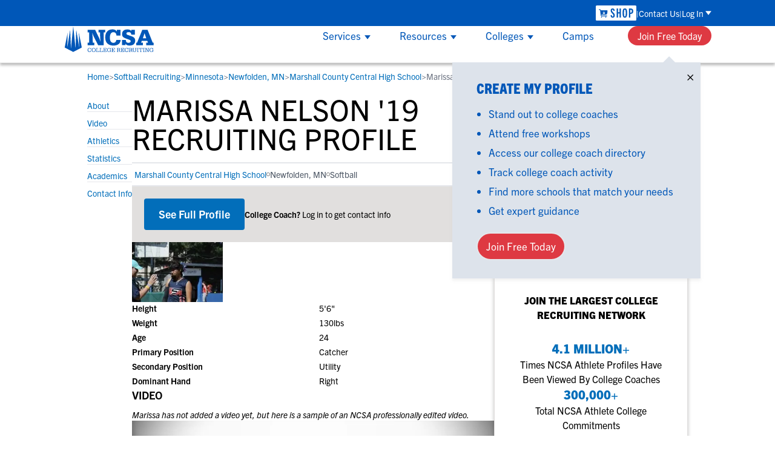

--- FILE ---
content_type: text/html; charset=utf-8
request_url: https://www.ncsasports.org/softball-recruiting/minnesota/newfolden/marshall-county-central-high-school/marissa-nelson-
body_size: 26824
content:
<!DOCTYPE html><html lang="en" class=""><head><meta charSet="utf-8"/><meta name="viewport" content="width=device-width, initial-scale=1"/><link rel="preload" as="image" imageSrcSet="/_next/image?url=https%3A%2F%2Fs3.amazonaws.com%2Frms-rmfiles-production%2Fclient_photos%2Fathlete_2256783_profile.jpg&amp;w=256&amp;q=75 1x, /_next/image?url=https%3A%2F%2Fs3.amazonaws.com%2Frms-rmfiles-production%2Fclient_photos%2Fathlete_2256783_profile.jpg&amp;w=384&amp;q=75 2x"/><link rel="preload" as="image" imageSrcSet="/_next/image?url=%2Ftitan_assets%2Fncsa-logo-white.png&amp;w=256&amp;q=75 1x, /_next/image?url=%2Ftitan_assets%2Fncsa-logo-white.png&amp;w=640&amp;q=75 2x"/><link rel="preload" as="image" href="/titan_assets/shop-img-academy-logo.svg"/><link rel="preload" as="image" href="/titan_assets/app-img-academy-plus.svg"/><link rel="preload" as="image" href="/titan_assets/app-store.svg"/><link rel="preload" as="image" href="/titan_assets/app-ncsa.svg"/><link rel="preload" as="image" imageSrcSet="/_next/image?url=%2Ftitan_assets%2Fplay-store.png&amp;w=128&amp;q=75 1x, /_next/image?url=%2Ftitan_assets%2Fplay-store.png&amp;w=256&amp;q=75 2x"/><link rel="preload" as="image" imageSrcSet="/_next/image?url=%2Ftitan_assets%2Fpartner_logos%2FNAIA.png&amp;w=64&amp;q=75 1x, /_next/image?url=%2Ftitan_assets%2Fpartner_logos%2FNAIA.png&amp;w=128&amp;q=75 2x"/><link rel="preload" as="image" imageSrcSet="/_next/image?url=%2Ftitan_assets%2Fpartner_logos%2FNJCAA.png&amp;w=64&amp;q=75 1x, /_next/image?url=%2Ftitan_assets%2Fpartner_logos%2FNJCAA.png&amp;w=128&amp;q=75 2x"/><link rel="preload" as="image" imageSrcSet="/_next/image?url=%2Ftitan_assets%2Fpartner_logos%2Faau.png&amp;w=64&amp;q=75 1x, /_next/image?url=%2Ftitan_assets%2Fpartner_logos%2Faau.png&amp;w=128&amp;q=75 2x"/><link rel="stylesheet" href="/_next/static/css/2dbb8789b257ba94.css" data-precedence="next"/><link rel="stylesheet" href="/_next/static/css/cb8544a4ef612ecd.css" data-precedence="next"/><link rel="preload" as="script" fetchPriority="low" href="/_next/static/chunks/webpack-a5f3f8099e4387cd.js"/><script src="/_next/static/chunks/4bd1b696-f6bedae49f0827a5.js" async=""></script><script src="/_next/static/chunks/1255-eb46ea16df43995f.js" async=""></script><script src="/_next/static/chunks/main-app-08607c612937c180.js" async=""></script><script src="/_next/static/chunks/5653-a43af23059ca7b01.js" async=""></script><script src="/_next/static/chunks/9090-104824db746bf330.js" async=""></script><script src="/_next/static/chunks/7122-5403734af39a5690.js" async=""></script><script src="/_next/static/chunks/2642-8887159012571256.js" async=""></script><script src="/_next/static/chunks/app/layout-dd376498d2889e65.js" async=""></script><script src="/_next/static/chunks/3368-92290872b49f1ea1.js" async=""></script><script src="/_next/static/chunks/3096-84391e897ebb3bf8.js" async=""></script><script src="/_next/static/chunks/app/error-217369f29a466816.js" async=""></script><script src="/_next/static/chunks/bc9c3264-0391aba11d91cf25.js" async=""></script><script src="/_next/static/chunks/4b494101-72320a5ad59b5a30.js" async=""></script><script src="/_next/static/chunks/9081a741-33c2a53459e01e4b.js" async=""></script><script src="/_next/static/chunks/e37a0b60-d8cc2fcd40948ff1.js" async=""></script><script src="/_next/static/chunks/e685ae08-1eda3c5197dbb384.js" async=""></script><script src="/_next/static/chunks/07115393-6840b8797f40506f.js" async=""></script><script src="/_next/static/chunks/3679-0d204a6f4ebae875.js" async=""></script><script src="/_next/static/chunks/4279-62643d90d661a8d7.js" async=""></script><script src="/_next/static/chunks/4439-ff91bcca5bd679f0.js" async=""></script><script src="/_next/static/chunks/app/%5Bpath%5D/%5BstateSlug%5D/%5BcitySlug%5D/%5BhighSchoolSlug%5D/%5BathleteId%5D/page-256d1d1d91d29961.js" async=""></script><script src="/_next/static/chunks/app/global-error-faa0b4383761086e.js" async=""></script><link rel="preload" href="https://www.googletagmanager.com/gtm.js?id=GTM-KR266R" as="script"/><link rel="preload" as="image" imageSrcSet="/_next/image?url=%2Ftitan_assets%2Fpartner_logos%2FUSAFieldHockey.png&amp;w=64&amp;q=75 1x, /_next/image?url=%2Ftitan_assets%2Fpartner_logos%2FUSAFieldHockey.png&amp;w=128&amp;q=75 2x"/><link rel="preload" as="image" imageSrcSet="/_next/image?url=%2Ftitan_assets%2Fpartner_logos%2FUSAVolleyball.png&amp;w=64&amp;q=75 1x, /_next/image?url=%2Ftitan_assets%2Fpartner_logos%2FUSAVolleyball.png&amp;w=128&amp;q=75 2x"/><link rel="preload" as="image" imageSrcSet="/_next/image?url=%2Ftitan_assets%2Fpartner_logos%2FUSAHockey.png&amp;w=64&amp;q=75 1x, /_next/image?url=%2Ftitan_assets%2Fpartner_logos%2FUSAHockey.png&amp;w=128&amp;q=75 2x"/><link rel="preload" as="image" imageSrcSet="/_next/image?url=%2Ftitan_assets%2Fpartner_logos%2FUSATF.png&amp;w=64&amp;q=75 1x, /_next/image?url=%2Ftitan_assets%2Fpartner_logos%2FUSATF.png&amp;w=128&amp;q=75 2x"/><link rel="preload" as="image" imageSrcSet="/_next/image?url=%2Ftitan_assets%2Fpartner_logos%2FUSAWrestling.png&amp;w=64&amp;q=75 1x, /_next/image?url=%2Ftitan_assets%2Fpartner_logos%2FUSAWrestling.png&amp;w=128&amp;q=75 2x"/><link rel="preload" as="image" imageSrcSet="/_next/image?url=%2Ftitan_assets%2Fpartner_logos%2FUSABaseball.png&amp;w=64&amp;q=75 1x, /_next/image?url=%2Ftitan_assets%2Fpartner_logos%2FUSABaseball.png&amp;w=128&amp;q=75 2x"/><link rel="preload" as="image" imageSrcSet="/_next/image?url=%2Ftitan_assets%2Fpartner_logos%2FUSYouthSoccer.png&amp;w=64&amp;q=75 1x, /_next/image?url=%2Ftitan_assets%2Fpartner_logos%2FUSYouthSoccer.png&amp;w=128&amp;q=75 2x"/><link rel="preload" as="image" imageSrcSet="/_next/image?url=%2Ftitan_assets%2Fpartner_logos%2FUSALacrosse.png&amp;w=64&amp;q=75 1x, /_next/image?url=%2Ftitan_assets%2Fpartner_logos%2FUSALacrosse.png&amp;w=128&amp;q=75 2x"/><link rel="preload" as="image" imageSrcSet="/_next/image?url=%2Ftitan_assets%2Fpartner_logos%2FUSAWaterPolo.png&amp;w=64&amp;q=75 1x, /_next/image?url=%2Ftitan_assets%2Fpartner_logos%2FUSAWaterPolo.png&amp;w=128&amp;q=75 2x"/><link rel="preload" as="image" imageSrcSet="/_next/image?url=%2Ftitan_assets%2Fpartner_logos%2FMaxPreps.png&amp;w=64&amp;q=75 1x, /_next/image?url=%2Ftitan_assets%2Fpartner_logos%2FMaxPreps.png&amp;w=128&amp;q=75 2x"/><link rel="preload" as="image" imageSrcSet="/_next/image?url=%2Ftitan_assets%2Fpartner_logos%2FRivals.png&amp;w=64&amp;q=75 1x, /_next/image?url=%2Ftitan_assets%2Fpartner_logos%2FRivals.png&amp;w=128&amp;q=75 2x"/><link rel="preload" as="image" imageSrcSet="/_next/image?url=%2Ftitan_assets%2Fpartner_logos%2FNBCSports.png&amp;w=64&amp;q=75 1x, /_next/image?url=%2Ftitan_assets%2Fpartner_logos%2FNBCSports.png&amp;w=128&amp;q=75 2x"/><link rel="preload" as="image" imageSrcSet="/_next/image?url=%2Ftitan_assets%2Fpartner_logos%2FPerfectGame.png&amp;w=64&amp;q=75 1x, /_next/image?url=%2Ftitan_assets%2Fpartner_logos%2FPerfectGame.png&amp;w=128&amp;q=75 2x"/><link rel="preload" as="image" href="/titan_assets/partner_logos/BBB.svg"/><link rel="preload" as="image" imageSrcSet="/_next/image?url=%2Ftitan_assets%2Fpartner_logos%2FNorton.png&amp;w=64&amp;q=75 1x, /_next/image?url=%2Ftitan_assets%2Fpartner_logos%2FNorton.png&amp;w=128&amp;q=75 2x"/><link rel="preload" as="image" imageSrcSet="/_next/image?url=%2Ftitan_assets%2Fpartner_logos%2FCertifiedCompliant.png&amp;w=64&amp;q=75 1x, /_next/image?url=%2Ftitan_assets%2Fpartner_logos%2FCertifiedCompliant.png&amp;w=128&amp;q=75 2x"/><link rel="preload" as="image" imageSrcSet="/_next/image?url=%2Ftitan_assets%2Fprivacy-ccpa-sm.png&amp;w=32&amp;q=75 1x, /_next/image?url=%2Ftitan_assets%2Fprivacy-ccpa-sm.png&amp;w=64&amp;q=75 2x"/><link rel="preload" as="image" href="/titan_assets/phone.svg"/><link rel="preload" as="image" href="/titan_assets/ncsa-logo-blue.svg"/><link rel="preload" as="image" imageSrcSet="/_next/image?url=%2Ftitan_assets%2Fnav%2Fservices%2Fservices-menu-1.png&amp;w=384&amp;q=75 1x, /_next/image?url=%2Ftitan_assets%2Fnav%2Fservices%2Fservices-menu-1.png&amp;w=750&amp;q=75 2x"/><link rel="preload" as="image" imageSrcSet="/_next/image?url=%2Ftitan_assets%2Fnav%2Fservices%2Fservices-menu-2.png&amp;w=384&amp;q=75 1x, /_next/image?url=%2Ftitan_assets%2Fnav%2Fservices%2Fservices-menu-2.png&amp;w=750&amp;q=75 2x"/><link rel="preload" as="image" imageSrcSet="/_next/image?url=%2Ftitan_assets%2Fnav%2Fservices%2Fservices-menu-3.png&amp;w=384&amp;q=75 1x, /_next/image?url=%2Ftitan_assets%2Fnav%2Fservices%2Fservices-menu-3.png&amp;w=750&amp;q=75 2x"/><link rel="preload" as="image" imageSrcSet="/_next/image?url=%2Ftitan_assets%2Fnav%2Fresources%2Fworkshops-ad.jpg&amp;w=384&amp;q=75 1x, /_next/image?url=%2Ftitan_assets%2Fnav%2Fresources%2Fworkshops-ad.jpg&amp;w=750&amp;q=75 2x"/><link rel="preload" as="image" href="/titan_assets/users_two.svg"/><link rel="preload" as="image" href="/titan_assets/shop-img-academy-logo-blue.svg"/><link rel="preload" as="image" href="/titan_assets/ncsa-menu-x.svg"/><link rel="preload" as="image" href="/titan_assets/stopwatch.svg"/><link rel="preload" as="image" imageSrcSet="/_next/image?url=%2Ftitan_assets%2Fgoogle-ratings.jpg&amp;w=256&amp;q=75 1x, /_next/image?url=%2Ftitan_assets%2Fgoogle-ratings.jpg&amp;w=640&amp;q=75 2x"/><link rel="preload" as="image" imageSrcSet="/_next/image?url=https%3A%2F%2Fs3.amazonaws.com%2Frms-rmfiles-production%2Fclient_photos%2Fathlete_921105_profile.jpg&amp;w=64&amp;q=75 1x, /_next/image?url=https%3A%2F%2Fs3.amazonaws.com%2Frms-rmfiles-production%2Fclient_photos%2Fathlete_921105_profile.jpg&amp;w=128&amp;q=75 2x"/><link rel="preload" as="image" imageSrcSet="/_next/image?url=https%3A%2F%2Fs3.amazonaws.com%2Frms-rmfiles-production%2Fclient_photos%2Fathlete_1228858_profile.jpg&amp;w=64&amp;q=75 1x, /_next/image?url=https%3A%2F%2Fs3.amazonaws.com%2Frms-rmfiles-production%2Fclient_photos%2Fathlete_1228858_profile.jpg&amp;w=128&amp;q=75 2x"/><link rel="preload" as="image" imageSrcSet="/_next/image?url=https%3A%2F%2Fs3.amazonaws.com%2Frms-rmfiles-production%2Fclient_photos%2Fathlete_1313093_profile.jpg&amp;w=64&amp;q=75 1x, /_next/image?url=https%3A%2F%2Fs3.amazonaws.com%2Frms-rmfiles-production%2Fclient_photos%2Fathlete_1313093_profile.jpg&amp;w=128&amp;q=75 2x"/><link rel="preload" as="image" imageSrcSet="/_next/image?url=https%3A%2F%2Fs3.amazonaws.com%2Frms-rmfiles-production%2Fclient_photos%2Fathlete_1348063_profile.jpg&amp;w=64&amp;q=75 1x, /_next/image?url=https%3A%2F%2Fs3.amazonaws.com%2Frms-rmfiles-production%2Fclient_photos%2Fathlete_1348063_profile.jpg&amp;w=128&amp;q=75 2x"/><link rel="preload" as="image" imageSrcSet="/_next/image?url=https%3A%2F%2Fs3.amazonaws.com%2Frms-rmfiles-production%2Fclient_photos%2Fathlete_12141212_profile.jpg&amp;w=64&amp;q=75 1x, /_next/image?url=https%3A%2F%2Fs3.amazonaws.com%2Frms-rmfiles-production%2Fclient_photos%2Fathlete_12141212_profile.jpg&amp;w=128&amp;q=75 2x"/><link rel="preload" as="image" imageSrcSet="/_next/image?url=https%3A%2F%2Fs3.amazonaws.com%2Frms-rmfiles-production%2Fclient_photos%2Fathlete_12432161_profile.jpg&amp;w=64&amp;q=75 1x, /_next/image?url=https%3A%2F%2Fs3.amazonaws.com%2Frms-rmfiles-production%2Fclient_photos%2Fathlete_12432161_profile.jpg&amp;w=128&amp;q=75 2x"/><link rel="preload" as="image" imageSrcSet="/_next/image?url=https%3A%2F%2Fs3.amazonaws.com%2Frms-rmfiles-production%2Fclient_photos%2Fathlete_15808433_profile.jpg&amp;w=64&amp;q=75 1x, /_next/image?url=https%3A%2F%2Fs3.amazonaws.com%2Frms-rmfiles-production%2Fclient_photos%2Fathlete_15808433_profile.jpg&amp;w=128&amp;q=75 2x"/><link rel="preload" as="image" imageSrcSet="/_next/image?url=https%3A%2F%2Fs3.amazonaws.com%2Frms-rmfiles-production%2Fclient_photos%2Fathlete_16117157_profile.jpg&amp;w=64&amp;q=75 1x, /_next/image?url=https%3A%2F%2Fs3.amazonaws.com%2Frms-rmfiles-production%2Fclient_photos%2Fathlete_16117157_profile.jpg&amp;w=128&amp;q=75 2x"/><link rel="preconnect" href="https://use.typekit.net" crossorigin=""/><link rel="preconnect" href="https://p.typekit.net" crossorigin=""/><link rel="preload" as="style" href="https://use.typekit.net/wmr6plg.css"/><title>Marissa Nelson&#x27;s Softball Recruiting Profile</title><meta name="description" content="Evaluate Marissa Nelson&#x27;s softball recruiting profile. Learn how this Marshall County Central High School student is connecting with coaches in MN and nationwide."/><meta name="robots" content="index, follow"/><meta name="audience" content="any"/><link rel="canonical" href="https://www.ncsasports.org/softball-recruiting/minnesota/newfolden/marshall-county-central-high-school/marissa-nelson-"/><link rel="icon" href="/titan_assets/favicon.svg"/><link rel="stylesheet" href="https://use.typekit.net/wmr6plg.css"/><meta name="sentry-trace" content="7a335f71af64a966b64ddac6adbf5369-437386aaa8a6c5b3"/><meta name="baggage" content="sentry-environment=ncsaprod,sentry-release=next-9fc3e84634d1c08fbd8db4edd268e577f2a3f283,sentry-public_key=c31d3378142d8f2f0117c1633628cad9,sentry-trace_id=7a335f71af64a966b64ddac6adbf5369"/><script src="/_next/static/chunks/polyfills-42372ed130431b0a.js" noModule=""></script></head><body class="antialiased"><div hidden=""><!--$--><!--/$--></div><div id="sticky-nav" class="top-0 z-50 bg-white lg:sticky"><div class="left-0 right-0 top-0 z-50 border-b border-b-grey-light lg:border-b-none lg:shadow-nav "><div class="w-full bg-ncsablue text-white text-sm font-normal h-nav-login relative"><nav class="max-w-nav px-5 h-full flex flex-nowrap justify-end lg:mx-auto w-full"><ul class="flex flex-1 justify-end items-center gap-[11px] lg:h-full"><li class="group h-full flex items-center"><a href="https://shop.imgacademy.com/" aria-label="link to NCSA Shop" title="NCSA Shop" class="hidden lg:flex lg:items-center"><img alt="Shop NCSA" loading="eager" width="67" height="26" decoding="async" data-nimg="1" class="justify-center" style="color:transparent" src="/titan_assets/shop-img-academy-logo.svg"/></a></li><li class="group h-full flex items-center"><a href="https://www.ncsasports.org/contact-us-address" aria-label="link to Contact Us" title="Contact Us" class="hidden lg:inline hover:underline lg:before:content-[&#x27;|&#x27;] lg:after:content-[&#x27;|&#x27;] lg:flex lg:gap-3">Contact Us</a></li><li class="group h-full relative"><span class="group-hover:cursor-pointer h-full flex items-center"><span class="group-hover:underline">Log In</span><svg class="inline ml-[3px] text-white lg:group-hover:rotate-180" width="10" height="7" viewBox="0 0 9 6" fill="none" xmlns="http://www.w3.org/2000/svg"><path d="M4.50005 6L1.62808e-06 -1.35122e-07L9 0L4.50005 6Z" fill="currentColor"></path></svg></span><ul class="absolute lg:group-hover:visible flex flex-col gap-4 bg-white text-ncsablue text-base whitespace-nowrap z-[60] max-width-nav h-auto max-h-nav-submenu shadow-nav p-7 pb-[23px] right-0 overflow-y-none group-hover:overflow-y-auto invisible" style="box-shadow:0 4px 4px hsla(0,0%,81%,.251)"><li class="pt-2 first-of-type:pt-0"><span class="text-lg font-extrabold leading-6 font-condensed">NCSA College Recruiting</span></li><li class="hover:underline"><a href="https://recruit-match.ncsasports.org/clientrms/user_accounts/sign_in" aria-label="Link to Parents and Athletes" title="Parents &amp; Athletes" class="after:content-[&#x27;_&gt;&#x27;] hover:cursor-pointer text-large whitespace-nowrap">Parents &amp; Athletes</a></li><li class="hover:underline"><a href="https://coach.ncsasports.org/" aria-label="Link to College Coaches" title="College Coaches" class="after:content-[&#x27;_&gt;&#x27;] hover:cursor-pointer text-large whitespace-nowrap">College Coaches</a></li><li class="pt-2 first-of-type:pt-0"><span class="text-lg font-extrabold leading-6 font-condensed">IMG Academy+</span></li><li class="hover:underline"><a href="https://identity.ncsasports.org/authorize?client_id=AJnaKZPRIIFbtj18MuyE6kPVeOfmgrxj&amp;response_type=code&amp;scope=openid%20profile%20email&amp;redirect_uri=https://learn.imgacademy.com/users/sign_in" aria-label="Link to Essentials" title="Essentials" class="after:content-[&#x27;_&gt;&#x27;] hover:cursor-pointer text-large whitespace-nowrap">Essentials</a></li><li class="hover:underline"><a href="https://apps.apple.com/us/app/img-academy/id1581607815" aria-label="Link to One-On-One Coaching" title="One-On-One Coaching" class="after:content-[&#x27;_&gt;&#x27;] hover:cursor-pointer text-large whitespace-nowrap">One-On-One Coaching</a></li><li class="pt-2 first-of-type:pt-0"><span class="text-lg font-extrabold leading-6 font-condensed">IMG Academy</span></li><li class="hover:underline"><a href="https://imgacademy.myschoolapp.com/app#login" aria-label="Link to Blackbaud" title="Blackbaud" class="after:content-[&#x27;_&gt;&#x27;] hover:cursor-pointer text-large whitespace-nowrap">Blackbaud</a></li><li class="hover:underline"><a href="https://login.teamworksapp.com/oauth2/default/v1/authorize?client_id=0oa10s48nhSGuvf1s4x7&amp;code_challenge=Vdx6ulhodx5o9m4Sj7F4dcuhkoIvI7xY8EEoFHAzCfM&amp;code_challenge_method=S256&amp;nonce=CiBWRXzYJu1W0tGKHRw9RKRXc1IL8sj0a5Tz140T25lw1vxaZGtgxvWofSnP6LeQ&amp;redirect_uri=https%3A%2F%2Fwww.teamworksapp.com%2Fauth%2Fcallback&amp;response_type=code&amp;state=ou0JJIKS3NPXTJtUTEalcbhLCwJcqYd4GX8syVyz8Dt2QN15ioqS7gPwF5sbs50g&amp;scope=openid%20email%20profile%20tw%3Aread%20tw%3Awrite%20tw%3Aadmin%20offline_access" aria-label="Link to Teamworks" title="Teamworks" class="after:content-[&#x27;_&gt;&#x27;] hover:cursor-pointer text-large whitespace-nowrap">Teamworks</a></li><li class="hover:underline"><a href="https://app.schooldoc.com/!/home/auth/login" aria-label="Link to SchoolDoc" title="SchoolDoc" class="after:content-[&#x27;_&gt;&#x27;] hover:cursor-pointer text-large whitespace-nowrap">SchoolDoc</a></li></ul></li></ul></nav></div><div class="w-full bg-white text-ncsablue h-nav-resource max-h-nav-resource"><div class="max-w-nav px-5 h-full flex flex-nowrap justify-between align-center lg:mx-auto"><div class="lg:hidden content-center text-3xl"><a href="tel:18664957727" aria-label="Call us at 18664957727"><img alt="Call us at 18664957727" loading="eager" width="22" height="27" decoding="async" data-nimg="1" style="color:transparent" src="/titan_assets/phone.svg"/></a></div><div class="h-full content-center"><a href="https://www.ncsasports.org" aria-label="NCSA College Recruiting"><img alt="NCSA College Recruiting" loading="eager" width="151" height="44" decoding="async" data-nimg="1" style="color:transparent" src="/titan_assets/ncsa-logo-blue.svg"/></a></div><div class="lg:hidden content-center text-3xl"><svg stroke="currentColor" fill="currentColor" stroke-width="0" viewBox="0 0 448 512" height="1em" width="1em" xmlns="http://www.w3.org/2000/svg"><path d="M16 132h416c8.837 0 16-7.163 16-16V76c0-8.837-7.163-16-16-16H16C7.163 60 0 67.163 0 76v40c0 8.837 7.163 16 16 16zm0 160h416c8.837 0 16-7.163 16-16v-40c0-8.837-7.163-16-16-16H16c-8.837 0-16 7.163-16 16v40c0 8.837 7.163 16 16 16zm0 160h416c8.837 0 16-7.163 16-16v-40c0-8.837-7.163-16-16-16H16c-8.837 0-16 7.163-16 16v40c0 8.837 7.163 16 16 16z"></path></svg></div><nav class="hidden lg:flex flex-wrap items-center justify-between"><ul class="h-full flex jusity-end m-0 content-center"><li class="group box-border px-6 content-center border-y-3 border-white hover:cursor-pointer hover:border-b-ncsablue z-50 text-[17px]"><div class="collapse lg:visible h-full"><div class="relative h-full align-center"><div class="h-full content-center">Services<svg class="inline text-ncsablue ml-[6px]" width="10" height="7" viewBox="0 0 9 6" fill="none" xmlns="http://www.w3.org/2000/svg"><path d="M4.50005 6L1.62808e-06 -1.35122e-07L9 0L4.50005 6Z" fill="currentColor"></path></svg></div></div><div class="collapse absolute flex mt-[3px] w-full left-0 cursor-auto h-full lg:h-auto"><div class="bg-white lg:mx-auto lg:shadow-nav overflow-y-auto h-full lg:max-h-nav-submenu group-hover:visible overflow-y-auto" style="scrollbar-width:thin"><div class="pl-1 py-6 lg:p-8 grid gap-6 lg:gap-10 grid-cols-1 lg:grid-cols-3 grid-rows-3 lg:grid-rows-1 w-full lg:max-w-nav"><div><div class="flex flex-col lg:row-start-1"><span class="flex flex-row width-100 gap-2 lg:mb-6 font-normal lg:font-extrabold lg:text-2xl lg:leading-6 lg:uppercase items-center lg:font-condensed"><div class="flex flex-row items-center gap-2"><a href="https://www.ncsasports.org/who-is-ncsa/what-does-ncsa-do/what-does-ncsa-cost-how-much" aria-label="link to Student-Athletes" title="Student-Athletes" class="hover:cursor-pointer hover:underline lg:text-[22px] lg:leading-6">Student-Athletes</a><svg class="text-ncsablue hidden lg:block -rotate-90 p-0 m-0" width="16" height="16" viewBox="0 0 9 6" fill="none" xmlns="http://www.w3.org/2000/svg"><path d="M4.50005 6L1.62808e-06 -1.35122e-07L9 0L4.50005 6Z" fill="currentColor"></path></svg></div></span><p class="hidden lg:block mb-7 text-grey-warm-dark">Gain exposure to college coaches, get step-by-step guidance through the recruiting process, communicate directly with college coaches, access to development and tools to find the right college fit for you.</p></div><div class="hidden lg:block row-start-2"><img alt="NCSA" loading="eager" width="365" height="204" decoding="async" data-nimg="1" class="justify-center" style="color:transparent" srcSet="/_next/image?url=%2Ftitan_assets%2Fnav%2Fservices%2Fservices-menu-1.png&amp;w=384&amp;q=75 1x, /_next/image?url=%2Ftitan_assets%2Fnav%2Fservices%2Fservices-menu-1.png&amp;w=750&amp;q=75 2x" src="/_next/image?url=%2Ftitan_assets%2Fnav%2Fservices%2Fservices-menu-1.png&amp;w=750&amp;q=75"/></div></div><div><div class="flex flex-col lg:row-start-1"><span class="flex flex-row width-100 gap-2 lg:mb-6 font-normal lg:font-extrabold lg:text-2xl lg:leading-6 lg:uppercase items-center lg:font-condensed"><div class="flex flex-row items-center gap-2"><a href="https://www.ncsasports.org/college-coach" aria-label="link to College Coaches" title="College Coaches" class="hover:cursor-pointer hover:underline lg:text-[22px] lg:leading-6">College Coaches</a><svg class="text-ncsablue hidden lg:block -rotate-90 p-0 m-0" width="16" height="16" viewBox="0 0 9 6" fill="none" xmlns="http://www.w3.org/2000/svg"><path d="M4.50005 6L1.62808e-06 -1.35122e-07L9 0L4.50005 6Z" fill="currentColor"></path></svg></div></span><p class="hidden lg:block mb-7 text-grey-warm-dark">NCSA makes it easy to find the right recruits for your program on the largest recruiting network. We offer tools to simplify communication, track an athlete&#x27;s progress and an experienced staff dedicated to helping you succeed.</p></div><div class="hidden lg:block row-start-2"><img alt="NCSA" loading="eager" width="365" height="204" decoding="async" data-nimg="1" class="justify-center" style="color:transparent" srcSet="/_next/image?url=%2Ftitan_assets%2Fnav%2Fservices%2Fservices-menu-2.png&amp;w=384&amp;q=75 1x, /_next/image?url=%2Ftitan_assets%2Fnav%2Fservices%2Fservices-menu-2.png&amp;w=750&amp;q=75 2x" src="/_next/image?url=%2Ftitan_assets%2Fnav%2Fservices%2Fservices-menu-2.png&amp;w=750&amp;q=75"/></div></div><div><div class="flex flex-col lg:row-start-1"><span class="flex flex-row width-100 gap-2 lg:mb-6 font-normal lg:font-extrabold lg:text-2xl lg:leading-6 lg:uppercase items-center lg:font-condensed"><div class="flex flex-row items-center gap-2"><a href="https://www.ncsasports.org/club-hs-coach" aria-label="link to Club &amp; High School Coaches" title="Club &amp; High School Coaches" class="hover:cursor-pointer hover:underline lg:text-[22px] lg:leading-6">Club &amp; High School Coaches</a><svg class="text-ncsablue hidden lg:block -rotate-90 p-0 m-0" width="16" height="16" viewBox="0 0 9 6" fill="none" xmlns="http://www.w3.org/2000/svg"><path d="M4.50005 6L1.62808e-06 -1.35122e-07L9 0L4.50005 6Z" fill="currentColor"></path></svg></div></span><p class="hidden lg:block mb-7 text-grey-warm-dark">With NCSA’s recruiting and development education, group workshops and one-on-one coaching, your team can get access to the tools that can help each player perform at their best and navigate their future.</p></div><div class="hidden lg:block row-start-2"><img alt="NCSA" loading="eager" width="365" height="204" decoding="async" data-nimg="1" class="justify-center" style="color:transparent" srcSet="/_next/image?url=%2Ftitan_assets%2Fnav%2Fservices%2Fservices-menu-3.png&amp;w=384&amp;q=75 1x, /_next/image?url=%2Ftitan_assets%2Fnav%2Fservices%2Fservices-menu-3.png&amp;w=750&amp;q=75 2x" src="/_next/image?url=%2Ftitan_assets%2Fnav%2Fservices%2Fservices-menu-3.png&amp;w=750&amp;q=75"/></div></div></div></div></div></div></li><li class="group box-border px-6 content-center border-y-3 border-white hover:cursor-pointer hover:border-b-ncsablue z-50 text-[17px]"><div class="collapse lg:visible h-full"><div class="relative h-full align-center"><div class="h-full content-center">Resources<svg class="inline text-ncsablue ml-[6px]" width="10" height="7" viewBox="0 0 9 6" fill="none" xmlns="http://www.w3.org/2000/svg"><path d="M4.50005 6L1.62808e-06 -1.35122e-07L9 0L4.50005 6Z" fill="currentColor"></path></svg></div></div><div class="collapse absolute flex mt-[3px] w-full left-0 cursor-auto h-full lg:h-auto"><div class="bg-white mx-auto lg:shadow-nav h-full lg:max-h-nav-submenu group-hover:visible overflow-y-auto" style="scrollbar-width:thin"><div class="lg:p-8 grid lg:gap-10 grid-cols-1 lg:grid-cols-3 w-full lg:max-w-nav"><div class="hidden lg:block order-1"><div><div class="flex flex-col lg:row-start-1"><span class="flex flex-row width-100 gap-2 lg:mb-6 font-normal lg:font-extrabold lg:text-2xl lg:leading-6 lg:uppercase items-center lg:font-condensed font-condensed">Resources</span><p class="hidden lg:block mb-7 text-grey-warm-dark">Everything student-athletes and their families need to navigate the recruiting and development process.</p></div><div class="hidden lg:block row-start-2"></div></div><a href="https://www.ncsasports.org/recruiting/workshops" aria-label="Workshops" title="Workshops"><img alt="Workshops" loading="eager" width="365" height="204" decoding="async" data-nimg="1" class="justify-center" style="color:transparent" srcSet="/_next/image?url=%2Ftitan_assets%2Fnav%2Fresources%2Fworkshops-ad.jpg&amp;w=384&amp;q=75 1x, /_next/image?url=%2Ftitan_assets%2Fnav%2Fresources%2Fworkshops-ad.jpg&amp;w=750&amp;q=75 2x" src="/_next/image?url=%2Ftitan_assets%2Fnav%2Fresources%2Fworkshops-ad.jpg&amp;w=750&amp;q=75"/></a><a href="https://www.ncsasports.org/recruiting/workshops" aria-label="Workshops" title="Workshops" class="block my-4"><p class="leading-normal p-0 hover:underline">View All Workshops &gt;</p></a></div><div class="flex flex-col row-span-2 order-3 lg:order-2 font-normal text-base"><div class="flex flex-col row-span-2 order-3 lg:order-2 font-normal text-base"><ul class="flex flex-col mb-6"><li class="text-lg text-ncsablue font-bold mb-2"><a href="https://www.ncsasports.org/recruiting" aria-label="Link to College Recruiting Guides" title="College Recruiting Guides" class="hover:cursor-pointer hover:underline leading-6">College Recruiting Guides</a></li><li class="mb-1"><a href="https://www.ncsasports.org/recruiting/how-to-get-recruited" aria-label="link to " title="How to Get Recruited" class="text-base font-normal hover:cursor-pointer hover:underline mb-1 leading-6"><span class="block">How to Get Recruited</span></a></li><li class="mb-1"><a href="https://www.ncsasports.org/recruiting/how-to-get-recruited/college-recruiting-process" aria-label="link to The Recruiting Process" title="The Recruiting Process" class="text-base font-normal hover:cursor-pointer hover:underline mb-1 leading-6"><span class="block">The Recruiting Process</span></a></li><li class="mb-1"><a href="https://www.ncsasports.org/recruiting/contacting-college-coaches" aria-label="link to Contacting Coaches" title="Contacting Coaches" class="text-base font-normal hover:cursor-pointer hover:underline mb-1 leading-6"><span class="block">Contacting Coaches</span></a></li><li class="mb-1"><a href="https://www.ncsasports.org/parents-recruiting-tips" aria-label="link to Recruiting Guide for Parents" title="Recruiting Guide for Parents" class="text-base font-normal hover:cursor-pointer hover:underline mb-1 leading-6"><span class="block">Recruiting Guide for Parents</span></a></li></ul><ul class="flex flex-col mb-6"><li class="text-lg text-ncsablue font-bold mb-2">Scholarships</li><li class="mb-1"><a href="https://www.ncsasports.org/recruiting/how-to-get-recruited/scholarship-facts" aria-label="link to Scholarship Facts" title="Scholarship Facts" class="text-base font-normal hover:cursor-pointer hover:underline mb-1 leading-6"><span class="block">Scholarship Facts</span></a></li><li class="mb-1"><a href="https://www.ncsasports.org/college-athletic-scholarships" aria-label="link to Find Scholarships" title="Find Scholarships" class="text-base font-normal hover:cursor-pointer hover:underline mb-1 leading-6"><span class="block">Find Scholarships</span></a></li></ul><ul class="flex flex-col mb-6"><li class="text-lg text-ncsablue font-bold mb-2">NCAA Eligibility</li><li class="mb-1"><a href="https://www.ncsasports.org/how-do-you-get-recruited/college-recruit/ncaa-eligibility-center-clearinghouse-registration-login" aria-label="link to NCAA Eligibility Center" title="NCAA Eligibility Center" class="text-base font-normal hover:cursor-pointer hover:underline mb-1 leading-6"><span class="block">NCAA Eligibility Center</span></a></li><li class="mb-1"><a href="https://www.ncsasports.org/ncaa-eligibility-center/eligibility-requirements" aria-label="link to NCAA Eligibility Requirements" title="NCAA Eligibility Requirements" class="text-base font-normal hover:cursor-pointer hover:underline mb-1 leading-6"><span class="block">NCAA Eligibility Requirements</span></a></li><li class="mb-1"><a href="https://www.ncsasports.org/ncaa-eligibility-center/recruiting-rules" aria-label="link to NCAA Recruiting Rules" title="NCAA Recruiting Rules" class="text-base font-normal hover:cursor-pointer hover:underline mb-1 leading-6"><span class="block">NCAA Recruiting Rules</span></a></li><li class="mb-1"><a href="https://www.ncsasports.org/ncaa-eligibility-center/recruiting-rules/recruiting-calendar" aria-label="link to NCAA Recruiting Calendars" title="NCAA Recruiting Calendars" class="text-base font-normal hover:cursor-pointer hover:underline mb-1 leading-6"><span class="block">NCAA Recruiting Calendars</span></a></li></ul><ul class="flex flex-col mb-6"><li class="text-lg text-ncsablue font-bold mb-2">More Resources</li><li class="mb-1"><a href="https://www.ncsasports.org/naia-eligibility-center" aria-label="link to NAIA Eligibility" title="NAIA Eligibility" class="text-base font-normal hover:cursor-pointer hover:underline mb-1 leading-6"><span class="block">NAIA Eligibility</span></a></li><li class="mb-1"><a href="https://www.ncsasports.org/recruiting/workshops" aria-label="link to Workshops" title="Workshops" class="text-base font-normal hover:cursor-pointer hover:underline mb-1 leading-6"><span class="block">Workshops</span></a></li><li class="mb-1"><a href="https://www.ncsasports.org/blog" aria-label="link to Blog" title="Blog" class="text-base font-normal hover:cursor-pointer hover:underline mb-1 leading-6"><span class="block">Blog</span></a></li></ul></div></div><div class="flex flex-col row-span-2 order-2 lg:order-3"><div class="font-bold text-lg lg:leading-6 lg:mb-2">By Sport</div><div class="bg-grey-pale p-5 lg:p-3 mb-5 lg:mb-0 rounded-[10px]"><div class="flex flex-col gap-4 lg:gap-5 text-base"><div class="flex flex-col font-normal"><span class="text-lg font-bold leading-6 mb-2">Women&#x27;s Sports</span><ul class="grid grid-cols-2 auto-rows-auto grid-flow-row"></ul></div><div class="flex flex-col font-normal"><span class="text-lg font-bold leading-6 mb-2">Men&#x27;s Sports</span><ul class="grid grid-cols-2 auto-rows-auto grid-flow-row"></ul></div><div class="flex flex-col font-normal"><span class="text-lg font-bold leading-6 mb-2">Coed Sports</span><ul class="grid grid-cols-2 auto-rows-auto grid-flow-row"></ul></div></div></div></div></div></div></div></div></li><li class="group box-border px-6 content-center border-y-3 border-white hover:cursor-pointer hover:border-b-ncsablue z-50 text-[17px]"><div class="collapse lg:visible h-full"><div class="relative h-full align-center"><div class="h-full content-center">Colleges<svg class="inline text-ncsablue ml-[6px]" width="10" height="7" viewBox="0 0 9 6" fill="none" xmlns="http://www.w3.org/2000/svg"><path d="M4.50005 6L1.62808e-06 -1.35122e-07L9 0L4.50005 6Z" fill="currentColor"></path></svg></div></div><div class="collapse absolute flex mt-[3px] w-full left-0 cursor-auto h-full lg:h-auto"><div class="bg-white mx-auto lg:shadow-nav h-full lg:max-h-nav-submenu group-hover:visible overflow-y-auto" style="scrollbar-width:thin"><div class="lg:p-8 grid lg:gap-10 grid-cols-1 lg:grid-cols-3 w-full lg:max-w-nav"><div class="hidden lg:block order-1"><div><div class="flex flex-col lg:row-start-1"><span class="flex flex-row width-100 gap-2 lg:mb-6 font-normal lg:font-extrabold lg:text-2xl lg:leading-6 lg:uppercase items-center lg:font-condensed font-condensed">Colleges</span><p class="hidden lg:block mb-7 text-grey-warm-dark">Search every school in our database to find the one that fits for you.</p></div><div class="hidden lg:block row-start-2"></div></div></div><div class="flex flex-col row-span-2 order-3 lg:order-2 font-normal text-base"><div class="text-lg text-ncsablue font-bold mb-2">By Division</div><ul class="flex flex-col mb-6 last-of-type:lg:mt-6"><li class="text-lg text-ncsablue font-bold mb-1"><a href="https://www.ncsasports.org/division-1-colleges" aria-label="Link to NCAA Division 1" title="NCAA Division 1" class="hover:cursor-pointer hover:underline">NCAA Division 1</a></li><li class="mb-1"><a href="https://www.ncsasports.org/division-1-colleges/california" aria-label="link to California" title="California" class="text-base font-normal hover:cursor-pointer hover:underline mb-1 leading-6"><span class="block">California</span></a></li><li class="mb-1"><a href="https://www.ncsasports.org/division-1-colleges/florida" aria-label="link to Florida" title="Florida" class="text-base font-normal hover:cursor-pointer hover:underline mb-1 leading-6"><span class="block">Florida</span></a></li><li class="mb-1"><a href="https://www.ncsasports.org/division-1-colleges/new-york" aria-label="link to New York" title="New York" class="text-base font-normal hover:cursor-pointer hover:underline mb-1 leading-6"><span class="block">New York</span></a></li><li class="mb-1"><a href="https://www.ncsasports.org/division-1-colleges/texas" aria-label="link to Texas" title="Texas" class="text-base font-normal hover:cursor-pointer hover:underline mb-1 leading-6"><span class="block">Texas</span></a></li></ul><ul class="flex flex-col mb-1 last-of-type:lg:mt-6"><li class="text-lg text-ncsablue font-bold "><a href="https://www.ncsasports.org/division-2-colleges" aria-label="Link to NCAA Division 2" title="NCAA Division 2" class="hover:cursor-pointer hover:underline">NCAA Division 2</a></li></ul><ul class="flex flex-col mb-1 last-of-type:lg:mt-6"><li class="text-lg text-ncsablue font-bold "><a href="https://www.ncsasports.org/division-3-colleges" aria-label="Link to NCAA Division 3" title="NCAA Division 3" class="hover:cursor-pointer hover:underline">NCAA Division 3</a></li></ul><ul class="flex flex-col mb-1 last-of-type:lg:mt-6"><li class="text-lg text-ncsablue font-bold "><a href="https://www.ncsasports.org/naia-schools" aria-label="Link to NAIA" title="NAIA" class="hover:cursor-pointer hover:underline">NAIA</a></li></ul><ul class="flex flex-col mb-1 last-of-type:lg:mt-6"><li class="text-lg text-ncsablue font-bold "><a href="https://www.ncsasports.org/naia-schools" aria-label="Link to Rankings" title="Rankings" class="hover:cursor-pointer hover:underline">Rankings</a></li></ul></div><div class="flex flex-col row-span-2 order-3 lg:order-2  font-normal text-base"><div class="font-bold text-lg lg:leading-6 lg:mb-2">By Sport</div><div class="bg-grey-pale p-5 lg:p-3 mb-5 lg:mb-0 rounded-[10px]"><div class="flex flex-col gap-4 lg:gap-5 text-base"><div class="flex flex-col font-normal"><span class="text-lg font-bold leading-6 mb-2">Women&#x27;s Sports</span><ul class="grid grid-cols-2 auto-rows-auto grid-flow-row"></ul></div><div class="flex flex-col font-normal"><span class="text-lg font-bold leading-6 mb-2">Men&#x27;s Sports</span><ul class="grid grid-cols-2 auto-rows-auto grid-flow-row"></ul></div><div class="flex flex-col font-normal"><span class="text-lg font-bold leading-6 mb-2">Coed Sports</span><ul class="grid grid-cols-2 auto-rows-auto grid-flow-row"></ul></div></div></div></div><div class="lg:hidden order-4"><a href="https://www.ncsasports.org/naia-schools" aria-label="Link to Rankings" title="Rankings" class="block font-normal lg:font-bold text-xl py-3 w-full">Rankings</a></div></div></div></div></div></li><li class="group box-border px-6 content-center border-y-3 border-white hover:cursor-pointer hover:border-b-ncsablue z-50 text-[17px]"><a href="https://www.ncsasports.org/events" title="Camps" aria-label="Show Camps menu">Camps</a></li><li class="relative h-full content-center box-border ml-8"><button class="text-white bg-red-cta hover:bg-red-ctahover text-base py-1 px-4 rounded-[20px] font-normal leading-normal transition-all duration-100 ease brightness-100 hover:brightness-98" id="nav-cta">Join Free Today</button></li></ul></nav></div><div id="mobile-menu-wrapper" class="lg:hidden fixed right-0 w-full max-h-nav-submenu h-screen bg-white shadow-nav overflow-x-hidden transition-transform duration-200 ease-linear z-[60] translate-x-full"><div id="mobile-submenu-wrapper" class="lg:hidden absolute w-full min-h-full bg-white shadow-nav overflow-x-hidden transition-transform duration-200 ease-linear z-50 translate-x-full"><div id="mobile-submenu-section-wrapper" class="relative min-h-screen h-full text-ncsablue text-xl overflow-y-auto max-nav-submenu"><ul class="flex flex-col p-5 pt-2 font-bold"><li class="flex font-extrabold text-xl leading-[26px] uppercase items-center py-3 lg:py-0"><svg class="inline ml-[3px] text-ncsablue rotate-90 mr-4" width="16" height="16" viewBox="0 0 9 6" fill="none" xmlns="http://www.w3.org/2000/svg"><path d="M4.50005 6L1.62808e-06 -1.35122e-07L9 0L4.50005 6Z" fill="currentColor"></path></svg></li><li></li><li><div class="w-100 mt-10"><span class="text-lg">Connect</span><ul class="grid grid-rows-1 grid-cols-2 font-bold text-base mt-2 bg-grey-pale p-5 rounded-[10px]"><li><a aria-label="link to Schedule Assessment" title="Schedule Assessment" class="grid grid-rows-2 grid-cols-1 gap-3 align-middle justify-items-center" data-lead-cta-location="Main Nav Connect Box"><img alt="Schedule Assessment" loading="eager" width="59" height="49" decoding="async" data-nimg="1" style="color:transparent" src="/titan_assets/users_two.svg"/><span class="text-wrap text-center">Schedule Assessment</span></a></li><li><a href="tel:18664957727" aria-label="Click to Call Us" title="Call Us" class="grid grid-rows-2 grid-cols-1 gap-3 align-middle justify-items-center"><svg stroke="currentColor" fill="currentColor" stroke-width="0" viewBox="0 0 512 512" height="49" width="49" xmlns="http://www.w3.org/2000/svg"><path d="M497.39 361.8l-112-48a24 24 0 0 0-28 6.9l-49.6 60.6A370.66 370.66 0 0 1 130.6 204.11l60.6-49.6a23.94 23.94 0 0 0 6.9-28l-48-112A24.16 24.16 0 0 0 122.6.61l-104 24A24 24 0 0 0 0 48c0 256.5 207.9 464 464 464a24 24 0 0 0 23.4-18.6l24-104a24.29 24.29 0 0 0-14.01-27.6z"></path></svg><span class="text-wrap text-center">Call Us</span></a></li></ul></div></li></ul></div></div><div class="h-full my-4 mx-5 text-ncsablue text-xl z-60 "><ul class="flex flex-col font-bold"><li class="w-100 py-3"><div role="button" title="Services" aria-label="Show Services menu" class="w-100 flex flex-row justify-between items-center">Services<svg class="inline ml-[3px] text-ncsablue -rotate-90" width="16" height="16" viewBox="0 0 9 6" fill="none" xmlns="http://www.w3.org/2000/svg"><path d="M4.50005 6L1.62808e-06 -1.35122e-07L9 0L4.50005 6Z" fill="currentColor"></path></svg></div></li><li class="w-100 py-3"><div role="button" title="Resources" aria-label="Show Resources menu" class="w-100 flex flex-row justify-between items-center">Resources<svg class="inline ml-[3px] text-ncsablue -rotate-90" width="16" height="16" viewBox="0 0 9 6" fill="none" xmlns="http://www.w3.org/2000/svg"><path d="M4.50005 6L1.62808e-06 -1.35122e-07L9 0L4.50005 6Z" fill="currentColor"></path></svg></div></li><li class="w-100 py-3"><div role="button" title="Colleges" aria-label="Show services menu" class="w-100 flex flex-row justify-between items-center">Colleges<svg class="inline ml-[3px] text-ncsablue -rotate-90" width="16" height="16" viewBox="0 0 9 6" fill="none" xmlns="http://www.w3.org/2000/svg"><path d="M4.50005 6L1.62808e-06 -1.35122e-07L9 0L4.50005 6Z" fill="currentColor"></path></svg></div></li><li class="w-100 py-3"><a href="https://www.ncsasports.org/events" title="Camps" aria-label="Show Camps menu" class="">Camps</a></li><li class="font-bold py-3"><a href="/contact-us-address" title="Contact Us" aria-label="Link to Contact Us">Contact Us</a></li><li class="mt-3 mb-8 !ml-0"><button class="text-white bg-red-cta hover:bg-red-ctahover text-base py-1 px-4 rounded-[20px] font-normal leading-normal transition-all duration-100 ease brightness-100 hover:brightness-98" id="nav-mobile-lead-cta">Join Today</button></li><li class="pt-8 border-t-ncsablue border-t-1 border-opacity-30"><span class="">Popular Links</span><ul class="flex flex-col gap-3 mt-3 font-normal text-base"><li><a href="https://www.ncsasports.org/blog/ncaa-scholarship-roster-limits-2024" title="NCAA Scholarship Limits by Sport" aria-label="link to NCAA Scholarship Limits by Sport">NCAA Scholarship Limits by Sport</a></li><li><a href="https://www.ncsasports.org/events" title="Camps" aria-label="link to Camps">Camps</a></li><li><a href="https://www.ncsasports.org/recruiting" title="College Recruiting Guides" aria-label="link to College Recruiting Guides">College Recruiting Guides</a></li><li><a href="https://www.ncsasports.org/who-is-ncsa/what-does-ncsa-do/what-does-ncsa-cost-how-much" title="Athlete Memberships" aria-label="link to Athlete Memberships">Athlete Memberships</a></li><li><a href="https://www.ncsasports.org/recruiting/workshops" title="Workshops" aria-label="link to Workshops">Workshops</a></li><li><a href="https://www.ncsasports.org/name-image-likeness" title="Name Image Likeness (NIL)" aria-label="link to Name Image Likeness (NIL)">Name Image Likeness (NIL)</a></li></ul></li><li class="mt-8 mb-2"><a href="https://shop.imgacademy.com/" aria-label="link to NCSA Shop" title="NCSA Shop"><img alt="Shop NCSA" loading="eager" width="85" height="31" decoding="async" data-nimg="1" style="color:transparent" src="/titan_assets/shop-img-academy-logo-blue.svg"/></a></li></ul></div></div></div><div id="lead-form-wrapper" class="
      hidden
      z-[999] inset-0 w-screen h-screen overflow-hidden
      before:absolute before:inset-0 before:bg-black before:opacity-40"><section class="block fixed inset-0 box-border p-0 md:p-10"><div class="relative h-screen max-h-screen md:h-auto md:max-h-full w-screen max-w-screen md:w-full md:max-w-[750px] overflow-auto md:rounded bg-white p-8 md:shadow-lead-pop-up md:mx-auto"><div class="mx-auto max-w-[349px]"><div class="block appearance-none bg-transparent border-0 cursor-pointer outline-none absolute top-1 right-1"><img alt="Close" loading="eager" width="30" height="30" decoding="async" data-nimg="1" style="color:transparent" src="/titan_assets/ncsa-menu-x.svg"/></div><div class="step-1"><form><div class="block color-black text-[26px] font-condensed leading-10 font-bold mb-2 uppercase">Let&#x27;s Get Started</div><div class="block color-black text-[17px] font-condensed leading-[37px] mb-5 text-[#606060] uppercase"><img alt="Close" loading="eager" width="30" height="30" decoding="async" data-nimg="1" class="mr-2 inline-block" style="color:transparent" src="/titan_assets/stopwatch.svg"/>Takes less than a minute</div><div class="mb-3"><div class="font-4 leading-[1.3] grid grid-cols-2 gap-2 h-[38px] leading-[35px]" role="radiogroup" aria-required="true" aria-label="Parent or athlete choice"><button type="button" role="radio" aria-checked="false" class="bg-white border-1 border-[#606060] outline outline-black outline-0 hover:outline-1 cursor-pointer p-0">I&#x27;m a Parent</button><button type="button" role="radio" aria-checked="false" class="bg-white border-1 border-[#606060] outline outline-black outline-0 hover:outline-1 cursor-pointer p-0">I&#x27;m an Athlete</button></div></div><button class="text-white text-xl bg-ncsablue border-2 border-ncsablue rounded-[100px] h-[42px] mt-2 px-4 w-full cursor-pointer transition duration-[0.1s] ease-in-out hover:brightness-98" type="submit">Next Step</button><img alt="NCSA Google ratings" loading="eager" width="223" height="74" decoding="async" data-nimg="1" class="block mt-3 mx-auto" style="color:transparent" srcSet="/_next/image?url=%2Ftitan_assets%2Fgoogle-ratings.jpg&amp;w=256&amp;q=75 1x, /_next/image?url=%2Ftitan_assets%2Fgoogle-ratings.jpg&amp;w=640&amp;q=75 2x" src="/_next/image?url=%2Ftitan_assets%2Fgoogle-ratings.jpg&amp;w=640&amp;q=75"/></form></div></div></div></section></div></div><div class="block lg:hidden"><div class="flex flex-row flex-wrap"><div class="text-grey-dark outline outline-1 outline-gray-300 flex-1 basis-1/3 bg-gray-200 text-sm cursor-pointer mt-px px-3 py-2 text-center" aria-label="About">About</div><div class="text-grey-dark outline outline-1 outline-gray-300 flex-1 basis-1/3 bg-gray-200 text-sm cursor-pointer mt-px px-3 py-2 text-center" aria-label="Video">Video</div><div class="text-grey-dark outline outline-1 outline-gray-300 flex-1 basis-1/3 bg-gray-200 text-sm cursor-pointer mt-px px-3 py-2 text-center" aria-label="Athletics">Athletics</div><div class="text-grey-dark outline outline-1 outline-gray-300 flex-1 basis-1/3 bg-gray-200 text-sm cursor-pointer mt-px px-3 py-2 text-center" aria-label="Statistics">Statistics</div><div class="text-grey-dark outline outline-1 outline-gray-300 flex-1 basis-1/3 bg-gray-200 text-sm cursor-pointer mt-px px-3 py-2 text-center" aria-label="Academics">Academics</div><div class="text-grey-dark outline outline-1 outline-gray-300 flex-1 basis-1/3 bg-gray-200 text-sm cursor-pointer mt-px px-3 py-2 text-center" aria-label="Contact Info">Contact Info</div></div></div></div><div class="z-20 lg:hidden left-0 top-0 w-full sticky border-b border-b-grey-light py-3" style="backdrop-filter:saturate(180%) blur(20px);background-color:hsla(0,0%,100%,.72)"><div class="flex flex-row justify-evenly"><button class="font-bold text-white bg-red-cta hover:bg-red-ctahover brightness-100 hover:brightness-98 py-2 px-4 rounded-[30px] text-sm" id="widgetParentButton">Parents Start Here</button><button class="font-bold text-white bg-red-cta hover:bg-red-ctahover brightness-100 hover:brightness-98 py-2 px-4 rounded-[30px] text-sm" id="widgetAthleteButton">Athletes Start Here</button></div></div><div class="my-3 mx-auto max-w-screen-lg px-4 z-10"><div class="flex flex-row flex-wrap gap-1 text-sm mb-5"><a class="hover:underline mb-1 md:mb-0 text-blue-500" href="https://www.ncsasports.org" target="_self" aria-label="link to Home">Home</a><span class="text-gray-500"> <!-- -->&gt;<!-- --> </span><a class="hover:underline mb-1 md:mb-0 text-blue-500" href="/softball" target="_self" aria-label="link to Softball Recruiting">Softball Recruiting</a><span class="text-gray-500"> <!-- -->&gt;<!-- --> </span><a class="hover:underline mb-1 md:mb-0 text-blue-500" href="/softball-recruiting/minnesota" target="_self" aria-label="link to Minnesota">Minnesota</a><span class="text-gray-500"> <!-- -->&gt;<!-- --> </span><a class="hover:underline mb-1 md:mb-0 text-blue-500" href="/softball-recruiting/minnesota/newfolden" target="_self" aria-label="link to Newfolden, MN">Newfolden, MN</a><span class="text-gray-500"> <!-- -->&gt;<!-- --> </span><a class="hover:underline mb-1 md:mb-0 text-blue-500" href="/softball-recruiting/minnesota/newfolden/marshall-county-central-high-school" target="_self" aria-label="link to Marshall County Central High School">Marshall County Central High School</a><span class="text-gray-500"> <!-- -->&gt;<!-- --> </span><span class="text-gray-500">Marissa Nelson</span></div><script type="application/ld+json">{"@context":"https://schema.org","@type":"ProfilePage","primaryImageOfPage":{"@type":"ImageObject","url":"https://s3.amazonaws.com/rms-rmfiles-production/client_photos/athlete_2256783_profile.jpg"},"mainEntity":{"@type":"Person","name":"Marissa Nelson","image":"https://s3.amazonaws.com/rms-rmfiles-production/client_photos/athlete_2256783_profile.jpg"}}</script><div class="flex w-full flex-col justify-between gap-4 lg:gap-8 lg:flex-row"><div class="flex-none w-21"><div class="sticky left-0 top-[100px] w-21"><div class="hidden lg:flex flex-col gap-2 divide-y"><div class="text-brandblue-500 text-sm cursor-pointer pt-2" aria-label="About">About</div><div class="text-brandblue-500 text-sm cursor-pointer pt-2" aria-label="Video">Video</div><div class="text-brandblue-500 text-sm cursor-pointer pt-2" aria-label="Athletics">Athletics</div><div class="text-brandblue-500 text-sm cursor-pointer pt-2" aria-label="Statistics">Statistics</div><div class="text-brandblue-500 text-sm cursor-pointer pt-2" aria-label="Academics">Academics</div><div class="text-brandblue-500 text-sm cursor-pointer pt-2" aria-label="Contact Info">Contact Info</div></div></div></div><div class="flex max-w-2xl flex-auto flex-col gap-4"><div id="about"><div><h1 class="text-black text-4xl font-bold sm:font-normal sm:text-5xl uppercase">Marissa Nelson &#x27;19 Recruiting Profile</h1></div><div class="flex-wrap flex flex-row flex-grow items-center gap-4 border-b-2 border-t-2 px-1 py-2 mt-4 text-sm text-grey-dark"><a class="hover:underline mb-1 md:mb-0 text-blue-500" href="/softball-recruiting/minnesota/newfolden/marshall-county-central-high-school" target="_self" aria-label="link to Marshall County Central High School">Marshall County Central High School</a><svg stroke="currentColor" fill="currentColor" stroke-width="0" viewBox="0 0 512 512" height="6" width="6" xmlns="http://www.w3.org/2000/svg"><path d="M256 8C119 8 8 119 8 256s111 248 248 248 248-111 248-248S393 8 256 8zm0 448c-110.5 0-200-89.5-200-200S145.5 56 256 56s200 89.5 200 200-89.5 200-200 200z"></path></svg><span class="text-gray-600">Newfolden, MN</span><svg stroke="currentColor" fill="currentColor" stroke-width="0" viewBox="0 0 512 512" height="6" width="6" xmlns="http://www.w3.org/2000/svg"><path d="M256 8C119 8 8 119 8 256s111 248 248 248 248-111 248-248S393 8 256 8zm0 448c-110.5 0-200-89.5-200-200S145.5 56 256 56s200 89.5 200 200-89.5 200-200 200z"></path></svg><span class="text-gray-600">Softball</span></div></div><div class="flex flex-row items-center gap-3 bg-grey p-5"><a href="https://coach-x.ncsasports.org/athlete/4203511?source=SEOJ" aria-label="CTA link" data-test-id="see-full-profile-button"><button class="rounded font-bold text-white bg-brandblue-500 hover:bg-brandblue-600 text-lg py-3 px-6">See Full Profile</button></a><span><div class="text-sm"><span class="font-bold">College Coach? </span><span>Log in to get contact info</span></div></span></div><div class="flex flex-col gap-8"><div class="flex flex-row gap-8"><div class="relative w-[150px]"><img alt="Marissa Nelson Softball recruiting profile image" loading="eager" width="150" height="150" decoding="async" data-nimg="1" class="object-contain max-w-[150px] max-h-[150px]" style="color:transparent" srcSet="/_next/image?url=https%3A%2F%2Fs3.amazonaws.com%2Frms-rmfiles-production%2Fclient_photos%2Fathlete_2256783_profile.jpg&amp;w=256&amp;q=75 1x, /_next/image?url=https%3A%2F%2Fs3.amazonaws.com%2Frms-rmfiles-production%2Fclient_photos%2Fathlete_2256783_profile.jpg&amp;w=384&amp;q=75 2x" src="/_next/image?url=https%3A%2F%2Fs3.amazonaws.com%2Frms-rmfiles-production%2Fclient_photos%2Fathlete_2256783_profile.jpg&amp;w=384&amp;q=75"/></div></div><div class="w-full max-w-screen-md h-fit grid text-sm gap-x-8 gap-y-1 grid-cols-1" data-test-id="key-measurables"><div class="flex flex-row"><span class="w-1/2 font-bold">Height</span><span class="flex self-end w-1/2 text-left pl-2.5">5&#x27;6&quot;</span></div><div class="flex flex-row"><span class="w-1/2 font-bold">Weight</span><span class="flex self-end w-1/2 text-left pl-2.5">130lbs</span></div><div class="flex flex-row"><span class="w-1/2 font-bold">Age</span><span class="flex self-end w-1/2 text-left pl-2.5">24</span></div><div class="flex flex-row"><span class="w-1/2 font-bold">Primary Position</span><span class="flex self-end w-1/2 text-left pl-2.5">Catcher</span></div><div class="flex flex-row"><span class="w-1/2 font-bold">Secondary Position</span><span class="flex self-end w-1/2 text-left pl-2.5">Utility</span></div><div class="flex flex-row"><span class="w-1/2 font-bold">Dominant Hand</span><span class="flex self-end w-1/2 text-left pl-2.5">Right</span></div></div><div id="video"><div class="mb-2"><h3 class="text-black font-semibold uppercase text-lg">Video</h3></div><div class="flex flex-col gap-2"><div class="text-sm whitespace-pre-line italic">Marissa<!-- --> has not added a video yet, but here is a sample of an NCSA professionally edited video.</div><video id="defaultVideo" controls="" playsInline="" class="aspect-video w-full max-w-screen-md"><source src="https://d1vv3r1s83df1b.cloudfront.net/seoj-sample-videos/softball.webm" type="video/webm"/><source src="https://d1vv3r1s83df1b.cloudfront.net/seoj-sample-videos/softball.mp4" type="video/mp4"/></video></div></div><div id="personal_statement"><div class="mb-2"><h3 class="text-black font-semibold uppercase text-lg">Personal Statement</h3></div><div class="text-sm whitespace-pre-line italic">Marissa has not added a personal statement yet.</div></div><div id="athletics"><div class="mb-2"><h2 class="text-black uppercase text-lg font-semibold mt-4">Athletics</h2></div><div class="flex flex-wrap grid-cols-2 gap-x-5 text-sm"><div class="mb-5 w-full md:w-[48%]"><h4 class="text-base font-semibold text-neutral-500">High School Information</h4><ul class="mt-4 ml-1"><li class="flex flex-row font-bold text-md pl-1.5 border-l-[3px] border-[#c8c7c7] pb-2"><div><div class="flex items-center mt-1 ml-[-15px] mr-[5px] sec-circle bg-zinc-50 border-[3px] border-[#c8c7c7] rounded-[10px] w-3.5 h-3.5"></div></div><span class="flex-wrap text-black">Years w/ Varsity</span></li><li class="pl-6 pb-4 border-l-[3px] border-[#c8c7c7]">4 years</li><li class="flex flex-row font-bold text-md pl-1.5 border-l-[3px] border-[#c8c7c7] pb-2"><div><div class="flex items-center mt-1 ml-[-15px] mr-[5px] sec-circle bg-zinc-50 border-[3px] border-[#c8c7c7] rounded-[10px] w-3.5 h-3.5"></div></div><span class="flex-wrap text-black">Varsity Starter</span></li><li class="pl-6 pb-4 border-l-[3px] border-[#c8c7c7]">3 years</li><li class="flex flex-row font-bold text-md pl-1.5 border-l-[3px] border-[#c8c7c7] pb-2"><div><div class="flex items-center mt-1 ml-[-15px] mr-[5px] sec-circle bg-zinc-50 border-[3px] border-[#c8c7c7] rounded-[10px] w-3.5 h-3.5"></div></div><span class="flex-wrap text-black">2018 Varsity Team</span></li><li class="pl-5 pb-4 border-l-[3px] border-[#c8c7c7]"><div class="flex flex-row flex-wrap items-center pl-[3px]"><svg stroke="currentColor" fill="currentColor" stroke-width="0" viewBox="0 0 576 512" class="fa fa-star text-[#90AF61]" height="1em" width="1em" xmlns="http://www.w3.org/2000/svg"><path d="M259.3 17.8L194 150.2 47.9 171.5c-26.2 3.8-36.7 36.1-17.7 54.6l105.7 103-25 145.5c-4.5 26.3 23.2 46 46.4 33.7L288 439.6l130.7 68.7c23.2 12.2 50.9-7.4 46.4-33.7l-25-145.5 105.7-103c19-18.5 8.5-50.8-17.7-54.6L382 150.2 316.7 17.8c-11.7-23.6-45.6-23.9-57.4 0z"></path></svg> <div class="font-bold">Starter</div> <!-- -->-<!-- --> <!-- -->Jersey: #11</div></li><li class="pl-6 pb-2 border-l-[3px] border-[#c8c7c7] uppercase"><h5 class="text-black">Individual Awards</h5></li><li class="pl-6 pb-4 border-l-[3px] border-[#c8c7c7]">Honorable Mention All-Conference</li><li class="flex flex-row font-bold text-md pl-1.5 border-l-[3px] border-[#c8c7c7] pb-2"><div><div class="flex items-center mt-1 ml-[-15px] mr-[5px] sec-circle bg-zinc-50 border-[3px] border-[#c8c7c7] rounded-[10px] w-3.5 h-3.5"></div></div><span class="flex-wrap text-black">2017 Varsity Team</span></li><li class="pl-5 pb-4 border-l-[3px] border-[#c8c7c7]"><div class="flex flex-row flex-wrap items-center pl-[3px]"><svg stroke="currentColor" fill="currentColor" stroke-width="0" viewBox="0 0 576 512" class="fa fa-star text-[#90AF61]" height="1em" width="1em" xmlns="http://www.w3.org/2000/svg"><path d="M259.3 17.8L194 150.2 47.9 171.5c-26.2 3.8-36.7 36.1-17.7 54.6l105.7 103-25 145.5c-4.5 26.3 23.2 46 46.4 33.7L288 439.6l130.7 68.7c23.2 12.2 50.9-7.4 46.4-33.7l-25-145.5 105.7-103c19-18.5 8.5-50.8-17.7-54.6L382 150.2 316.7 17.8c-11.7-23.6-45.6-23.9-57.4 0z"></path></svg> <div class="font-bold">Starter</div> <!-- -->-<!-- --> <!-- -->Jersey: #5</div></li><li class="flex flex-row font-bold text-md pl-1.5 border-l-[3px] border-[#c8c7c7] pb-2"><div><div class="flex items-center mt-1 ml-[-15px] mr-[5px] sec-circle bg-zinc-50 border-[3px] border-[#c8c7c7] rounded-[10px] w-3.5 h-3.5"></div></div><span class="flex-wrap text-black">2016 Varsity Team</span></li><li class="pl-5 pb-4 border-l-[3px] border-[#c8c7c7]"><div class="flex flex-row flex-wrap items-center pl-[3px]">Jersey: #5</div></li><li class="flex flex-row font-bold text-md pl-1.5 border-l-[3px] border-[#c8c7c7] pb-2"><div><div class="flex items-center mt-1 ml-[-15px] mr-[5px] sec-circle bg-zinc-50 border-[3px] border-[#c8c7c7] rounded-[10px] w-3.5 h-3.5"></div></div><span class="flex-wrap text-black">2015 Varsity Team</span></li><li class="pl-5 pb-4 border-l-[3px] border-[#c8c7c7]"><div class="flex flex-row flex-wrap items-center pl-[3px]"><svg stroke="currentColor" fill="currentColor" stroke-width="0" viewBox="0 0 576 512" class="fa fa-star text-[#90AF61]" height="1em" width="1em" xmlns="http://www.w3.org/2000/svg"><path d="M259.3 17.8L194 150.2 47.9 171.5c-26.2 3.8-36.7 36.1-17.7 54.6l105.7 103-25 145.5c-4.5 26.3 23.2 46 46.4 33.7L288 439.6l130.7 68.7c23.2 12.2 50.9-7.4 46.4-33.7l-25-145.5 105.7-103c19-18.5 8.5-50.8-17.7-54.6L382 150.2 316.7 17.8c-11.7-23.6-45.6-23.9-57.4 0z"></path></svg> <div class="font-bold">Starter</div> <!-- -->-<!-- --> <!-- -->Jersey: #11</div></li></ul></div><div class="mb-5 w-full md:w-[48%]"><h4 class="text-base font-semibold text-neutral-500">Coach References</h4><ul class="mt-4 ml-1"><li class="flex flex-row font-bold text-md pl-1.5 border-l-[3px] border-[#c8c7c7] pb-2"><div><div class="flex items-center mt-1 ml-[-15px] mr-[5px] sec-circle bg-zinc-50 border-[3px] border-[#c8c7c7] rounded-[10px] w-3.5 h-3.5"></div></div><span class="flex-wrap text-black">High School Head Coach</span></li><li class="pl-6 pb-4 border-l-[3px] border-[#c8c7c7]">Shelby Thoreson</li></ul></div></div></div><div id="statistics"><div class="mb-2"><h2 class="text-black uppercase text-lg font-semibold mt-4">Statistics</h2></div><div class="text-sm whitespace-pre-line italic">Marissa has not added statistics yet.</div></div><div id="academics"><div class="mb-2"><h2 class="text-black uppercase text-lg font-semibold mt-4">Academics</h2></div><div><div class="mb-2"><h4 class="text-base mb-2 pt-6 font-semibold text-neutral-500">Grades</h4></div><div class="flex items-baseline sm:items-center"><svg stroke="currentColor" fill="currentColor" stroke-width="0" viewBox="0 0 448 512" height="1em" width="1em" xmlns="http://www.w3.org/2000/svg"><path d="M400 224h-24v-72C376 68.2 307.8 0 224 0S72 68.2 72 152v72H48c-26.5 0-48 21.5-48 48v192c0 26.5 21.5 48 48 48h352c26.5 0 48-21.5 48-48V272c0-26.5-21.5-48-48-48zm-104 0H152v-72c0-39.7 32.3-72 72-72s72 32.3 72 72v72z"></path></svg><span class="text-sm px-1">This information is unavailable to unknown [or unregistered] users</span></div></div><div><div class="mb-2"><h4 class="text-base mb-2 pt-6 font-semibold text-neutral-500">Test Scores</h4></div><div class="flex items-baseline sm:items-center"><svg stroke="currentColor" fill="currentColor" stroke-width="0" viewBox="0 0 448 512" height="1em" width="1em" xmlns="http://www.w3.org/2000/svg"><path d="M400 224h-24v-72C376 68.2 307.8 0 224 0S72 68.2 72 152v72H48c-26.5 0-48 21.5-48 48v192c0 26.5 21.5 48 48 48h352c26.5 0 48-21.5 48-48V272c0-26.5-21.5-48-48-48zm-104 0H152v-72c0-39.7 32.3-72 72-72s72 32.3 72 72v72z"></path></svg><span class="text-sm px-1">This information is unavailable to unknown [or unregistered] users</span></div></div><div class="py-6"><div class="flex flex-row items-center gap-3 bg-grey p-5"><a href="https://coach-x.ncsasports.org/athlete/4203511?source=SEOJ" aria-label="CTA link" data-test-id="see-full-profile-button"><button class="rounded font-bold text-white bg-brandblue-500 hover:bg-brandblue-600 text-lg py-3 px-6">See Full Profile</button></a><span><div class="text-sm"><span class="font-bold">College Coach? </span><span>Log in to get contact info</span></div></span></div></div><div><div class="mb-2"><h4 class="text-base mb-2 pt-6 font-semibold text-neutral-500">High School Information</h4></div><div class="flex flex-col"><span class="w-full max-w-screen-md h-fit grid text-sm gap-x-8 gap-y-1 grid-cols-1 py-1 font-bold">High School</span><a href="/softball-recruiting/minnesota/newfolden/marshall-county-central-high-school" class="text-blue-500 hover:underline text-left text-sm py-1" aria-label="link to Marshall County Central High School">Marshall County Central High School</a></div><div class="w-full max-w-screen-md h-fit grid text-sm gap-x-8 gap-y-1"><div class="flex flex-col"><span class="font-bold py-2">State</span><span class="text-left">Minnesota</span></div><div class="flex flex-col"><span class="font-bold py-2">Enrollment</span><span class="text-left">168</span></div><div class="flex flex-col"><span class="font-bold py-2">Phone</span><span class="text-left">(218) 874-7225</span></div></div></div><div><div class="mb-2"><h4 class="text-base mb-2 pt-6 font-semibold text-neutral-500">Academic Accomplishments</h4></div><div class="text-sm"><div class="flex flex-col"><h6 class="w-full max-w-screen-md h-fit grid text-sm gap-x-8 gap-y-1 grid-cols-1 py-2 font-bold">Are you in honor classes?</h6><span class="text-left">Yes. </span></div></div></div><div><div class="mb-2"><h4 class="text-base mb-2 pt-6 font-semibold text-neutral-500">Awards and Activities</h4></div><ul><li class="flex flex-col text-sm w-full max-w-screen-md h-fit gap-x-8 gap-y-1"><span class="font-bold py-2">Awards</span><span class="text-left">National Honor Society, Honor Roll</span></li></ul></div></div><div id="contact-information"><div class="mb-2"><h2 class="text-black uppercase text-lg font-semibold mt-4">Contact Info</h2></div><div class="flex items-baseline sm:items-center"><svg stroke="currentColor" fill="currentColor" stroke-width="0" viewBox="0 0 448 512" height="1em" width="1em" xmlns="http://www.w3.org/2000/svg"><path d="M400 224h-24v-72C376 68.2 307.8 0 224 0S72 68.2 72 152v72H48c-26.5 0-48 21.5-48 48v192c0 26.5 21.5 48 48 48h352c26.5 0 48-21.5 48-48V272c0-26.5-21.5-48-48-48zm-104 0H152v-72c0-39.7 32.3-72 72-72s72 32.3 72 72v72z"></path></svg><span class="text-sm px-1">This information is unavailable to unknown [or unregistered] users</span></div><div class="py-6"><div class="flex flex-row items-center gap-3 bg-grey p-5"><a href="https://coach-x.ncsasports.org/athlete/4203511?source=SEOJ" aria-label="CTA link" data-test-id="see-full-profile-button"><button class="rounded font-bold text-white bg-brandblue-500 hover:bg-brandblue-600 text-lg py-3 px-6">See Full Profile</button></a><span><div class="text-sm"><span class="font-bold">College Coach? </span><span>Log in to get contact info</span></div></span></div></div></div></div></div><div class="flex flex-none flex-col gap-8 lg:max-w-xs lg:sticky lg:self-start lg:top-nav-offset"><div id="lead-form" class="flex w-full lg:max-w-sm rounded-[10px] border border-grey shadow-[0_2px_6px_0_rgba(0,0,0,0.25)]"><div class="flex w-full flex-col items-center rounded-[10px] bg-white p-6"><div class="text-lg font-extrabold text-center">GET RECRUITED TO PLAY YOUR SPORT IN COLLEGE</div><div class="w-full border-grey-light border-1 mt-5 mb-[25px]"></div><div class="flex w-full flex-col gap-4"><button class="font-bold text-white bg-red-cta hover:bg-red-ctahover brightness-100 hover:brightness-98 text-lg py-3 px-6 rounded-[30px]" id="parentButton">Parents Start Here</button><button class="font-bold text-white bg-red-cta hover:bg-red-ctahover brightness-100 hover:brightness-98 text-lg py-3 px-6 rounded-[30px]" id="athleteButton">Athletes Start Here</button></div><div class="flex flex-row items-baseline gap-1 mt-[25px]"><span class="text-base">Already a member?</span><a href="https://recruit-match.ncsasports.org/clientrms/user_accounts/sign_in" aria-label="link to sign in"><span class="text-base font-bold text-brandblue" id="signInLink">Sign In</span></a></div><div class="w-full border-grey-light border-1 mt-5 mb-[25px]"></div><div class="text-md font-extrabold text-center">JOIN THE LARGEST COLLEGE RECRUITING NETWORK</div><div class="flex flex-col items-center gap-6 mt-[30px]"><div class="max-w-[90%]"><div class="text-xl font-extrabold text-brandblue-500 text-center">4.1 MILLION+</div><div class="text-center">Times NCSA Athlete Profiles Have Been Viewed By College Coaches</div></div><div class="max-w-[90%]"><div class="text-xl font-extrabold text-brandblue-500 text-center">300,000+</div><div class="text-center">Total NCSA Athlete College Commitments</div></div><div class="max-w-[90%]"><div class="text-xl font-extrabold text-brandblue-500 text-center">40,000+</div><div class="text-center">Active College Coaches on NCSA</div></div></div></div></div><div data-test-id="top-ncsa-athletes"><div class="mb-2"><h3 class="text-black text-md mb-4 font-bold uppercase">Top NCSA Athletes at Marshall County Central High School</h3></div><div class="columns-1 [&amp;&gt;*:nth-child(4n+1)]:bg-grey-light [&amp;&gt;*:nth-child(4n+3)]:bg-grey-light"><div class="flex flex-row items-center gap-2 px-2 py-1 break-inside-avoid-column"><div class="relative w-[50px]"><img alt="profile image for Breanna M Jarrett" loading="eager" width="50" height="50" decoding="async" data-nimg="1" class="object-contain max-w-[50px] max-h-[50px]" style="color:transparent" srcSet="/_next/image?url=https%3A%2F%2Fs3.amazonaws.com%2Frms-rmfiles-production%2Fclient_photos%2Fathlete_12141212_profile.jpg&amp;w=64&amp;q=75 1x, /_next/image?url=https%3A%2F%2Fs3.amazonaws.com%2Frms-rmfiles-production%2Fclient_photos%2Fathlete_12141212_profile.jpg&amp;w=128&amp;q=75 2x" src="/_next/image?url=https%3A%2F%2Fs3.amazonaws.com%2Frms-rmfiles-production%2Fclient_photos%2Fathlete_12141212_profile.jpg&amp;w=128&amp;q=75"/></div><div class="p-1"><a class="font-semibold text-brandblue hover:underline" href="/womens-basketball-recruiting/minnesota/newfolden/marshall-county-central-high-school/breanna-jarrett" aria-label="link to profile Breanna M Jarrett">Breanna M Jarrett</a><div class="text-sm">Women&#x27;s Basketball - Power Forward</div><div class="text-sm">Class of 2023</div></div></div><div class="flex flex-row items-center gap-2 px-2 py-1 break-inside-avoid-column"><div class="relative w-[50px]"><img alt="profile image for Braxton Boe" loading="eager" width="50" height="50" decoding="async" data-nimg="1" class="object-contain max-w-[50px] max-h-[50px]" style="color:transparent" srcSet="/_next/image?url=https%3A%2F%2Fs3.amazonaws.com%2Frms-rmfiles-production%2Fclient_photos%2Fathlete_12432161_profile.jpg&amp;w=64&amp;q=75 1x, /_next/image?url=https%3A%2F%2Fs3.amazonaws.com%2Frms-rmfiles-production%2Fclient_photos%2Fathlete_12432161_profile.jpg&amp;w=128&amp;q=75 2x" src="/_next/image?url=https%3A%2F%2Fs3.amazonaws.com%2Frms-rmfiles-production%2Fclient_photos%2Fathlete_12432161_profile.jpg&amp;w=128&amp;q=75"/></div><div class="p-1"><a class="font-semibold text-brandblue hover:underline" href="/mens-basketball-recruiting/minnesota/newfolden/marshall-county-central-high-school/braxton-boe1" aria-label="link to profile Braxton Boe">Braxton Boe</a><div class="text-sm">Men&#x27;s Basketball - Small Forward</div><div class="text-sm">Class of 2021</div></div></div><div class="flex flex-row items-center gap-2 px-2 py-1 break-inside-avoid-column"><div class="relative w-[50px]"><img alt="profile image for Grady Hockstedler" loading="eager" width="50" height="50" decoding="async" data-nimg="1" class="object-contain max-w-[50px] max-h-[50px]" style="color:transparent" srcSet="/_next/image?url=https%3A%2F%2Fs3.amazonaws.com%2Frms-rmfiles-production%2Fclient_photos%2Fathlete_15808433_profile.jpg&amp;w=64&amp;q=75 1x, /_next/image?url=https%3A%2F%2Fs3.amazonaws.com%2Frms-rmfiles-production%2Fclient_photos%2Fathlete_15808433_profile.jpg&amp;w=128&amp;q=75 2x" src="/_next/image?url=https%3A%2F%2Fs3.amazonaws.com%2Frms-rmfiles-production%2Fclient_photos%2Fathlete_15808433_profile.jpg&amp;w=128&amp;q=75"/></div><div class="p-1"><a class="font-semibold text-brandblue hover:underline" href="/mens-track-recruiting/minnesota/newfolden/marshall-county-central-high-school/grady-hockstedler" aria-label="link to profile Grady Hockstedler">Grady Hockstedler</a><div class="text-sm">Men&#x27;s Track - 100M</div><div class="text-sm">Class of 2025</div></div></div><div class="flex flex-row items-center gap-2 px-2 py-1 break-inside-avoid-column"><div class="relative w-[50px]"><img alt="profile image for Sunny Edin" loading="eager" width="50" height="50" decoding="async" data-nimg="1" class="object-contain max-w-[50px] max-h-[50px]" style="color:transparent" srcSet="/_next/image?url=https%3A%2F%2Fs3.amazonaws.com%2Frms-rmfiles-production%2Fclient_photos%2Fathlete_16117157_profile.jpg&amp;w=64&amp;q=75 1x, /_next/image?url=https%3A%2F%2Fs3.amazonaws.com%2Frms-rmfiles-production%2Fclient_photos%2Fathlete_16117157_profile.jpg&amp;w=128&amp;q=75 2x" src="/_next/image?url=https%3A%2F%2Fs3.amazonaws.com%2Frms-rmfiles-production%2Fclient_photos%2Fathlete_16117157_profile.jpg&amp;w=128&amp;q=75"/></div><div class="p-1"><a class="font-semibold text-brandblue hover:underline" href="/softball-recruiting/minnesota/newfolden/marshall-county-central-high-school/sunny-edin" aria-label="link to profile Sunny Edin">Sunny Edin</a><div class="text-sm">Softball - Shortstop</div><div class="text-sm">Class of 2022</div></div></div></div></div><div data-test-id="top-ncsa-athletes-in-area"><div class="mb-2"><h3 class="text-black text-md mb-4 font-bold uppercase">Top NCSA Athletes in Area</h3></div><div class="columns-1 [&amp;&gt;*:nth-child(4n+1)]:bg-grey-light [&amp;&gt;*:nth-child(4n+3)]:bg-grey-light"><div class="flex flex-row items-center gap-2 px-2 py-1 break-inside-avoid-column"><div class="relative w-[50px]"><img alt="profile image for Madison I Lavergne" loading="eager" width="50" height="50" decoding="async" data-nimg="1" class="object-contain max-w-[50px] max-h-[50px]" style="color:transparent" srcSet="/_next/image?url=https%3A%2F%2Fs3.amazonaws.com%2Frms-rmfiles-production%2Fclient_photos%2Fathlete_921105_profile.jpg&amp;w=64&amp;q=75 1x, /_next/image?url=https%3A%2F%2Fs3.amazonaws.com%2Frms-rmfiles-production%2Fclient_photos%2Fathlete_921105_profile.jpg&amp;w=128&amp;q=75 2x" src="/_next/image?url=https%3A%2F%2Fs3.amazonaws.com%2Frms-rmfiles-production%2Fclient_photos%2Fathlete_921105_profile.jpg&amp;w=128&amp;q=75"/></div><div class="p-1"><a class="font-semibold text-brandblue hover:underline" href="/womens-ice-hockey-recruiting/minnesota/warroad/warroad-high-school1/madison-lavergne" aria-label="link to profile Madison I Lavergne">Madison I Lavergne</a><div class="text-sm">Women&#x27;s Ice Hockey - Center</div><div class="text-sm">Class of 2022</div></div></div><div class="flex flex-row items-center gap-2 px-2 py-1 break-inside-avoid-column"><div class="relative w-[50px]"><img alt="profile image for BRENDEN BATY" loading="eager" width="50" height="50" decoding="async" data-nimg="1" class="object-contain max-w-[50px] max-h-[50px]" style="color:transparent" srcSet="/_next/image?url=https%3A%2F%2Fs3.amazonaws.com%2Frms-rmfiles-production%2Fclient_photos%2Fathlete_1228858_profile.jpg&amp;w=64&amp;q=75 1x, /_next/image?url=https%3A%2F%2Fs3.amazonaws.com%2Frms-rmfiles-production%2Fclient_photos%2Fathlete_1228858_profile.jpg&amp;w=128&amp;q=75 2x" src="/_next/image?url=https%3A%2F%2Fs3.amazonaws.com%2Frms-rmfiles-production%2Fclient_photos%2Fathlete_1228858_profile.jpg&amp;w=128&amp;q=75"/></div><div class="p-1"><a class="font-semibold text-brandblue hover:underline" href="/mens-soccer-recruiting/minnesota/apple-valley/apple-valley-senior-high-school/brenden-baty" aria-label="link to profile BRENDEN BATY">BRENDEN BATY</a><div class="text-sm">Men&#x27;s Soccer - Center Back</div><div class="text-sm">Class of 2021</div></div></div><div class="flex flex-row items-center gap-2 px-2 py-1 break-inside-avoid-column"><div class="relative w-[50px]"><img alt="profile image for Jenna M Pelnis" loading="eager" width="50" height="50" decoding="async" data-nimg="1" class="object-contain max-w-[50px] max-h-[50px]" style="color:transparent" srcSet="/_next/image?url=https%3A%2F%2Fs3.amazonaws.com%2Frms-rmfiles-production%2Fclient_photos%2Fathlete_1313093_profile.jpg&amp;w=64&amp;q=75 1x, /_next/image?url=https%3A%2F%2Fs3.amazonaws.com%2Frms-rmfiles-production%2Fclient_photos%2Fathlete_1313093_profile.jpg&amp;w=128&amp;q=75 2x" src="/_next/image?url=https%3A%2F%2Fs3.amazonaws.com%2Frms-rmfiles-production%2Fclient_photos%2Fathlete_1313093_profile.jpg&amp;w=128&amp;q=75"/></div><div class="p-1"><a class="font-semibold text-brandblue hover:underline" href="/womens-volleyball-recruiting/minnesota/howard-lake/howard-lake-waverly-winsted-sec/jenna-pelnis" aria-label="link to profile Jenna M Pelnis">Jenna M Pelnis</a><div class="text-sm">Women&#x27;s Volleyball - Libero</div><div class="text-sm">Class of 2022</div></div></div><div class="flex flex-row items-center gap-2 px-2 py-1 break-inside-avoid-column"><div class="relative w-[50px]"><img alt="profile image for Logan R Freeburg" loading="eager" width="50" height="50" decoding="async" data-nimg="1" class="object-contain max-w-[50px] max-h-[50px]" style="color:transparent" srcSet="/_next/image?url=https%3A%2F%2Fs3.amazonaws.com%2Frms-rmfiles-production%2Fclient_photos%2Fathlete_1348063_profile.jpg&amp;w=64&amp;q=75 1x, /_next/image?url=https%3A%2F%2Fs3.amazonaws.com%2Frms-rmfiles-production%2Fclient_photos%2Fathlete_1348063_profile.jpg&amp;w=128&amp;q=75 2x" src="/_next/image?url=https%3A%2F%2Fs3.amazonaws.com%2Frms-rmfiles-production%2Fclient_photos%2Fathlete_1348063_profile.jpg&amp;w=128&amp;q=75"/></div><div class="p-1"><a class="font-semibold text-brandblue hover:underline" href="/football-recruiting/minnesota/lakeville/lakeville-north-high-school1/logan-freeburg" aria-label="link to profile Logan R Freeburg">Logan R Freeburg</a><div class="text-sm">Football - Running Back</div><div class="text-sm">Class of 2021</div></div></div></div></div></div></div></div><footer><div class="flex flex-col flex-wrap w-full"><div class="flex-auto bg-slate-100 px-[60px] py-16 mt-8"><div class="text-center mb-4 last:mb-0 max-w-nav px-5 lg:mx-auto"><div class="pb-4 uppercase font-bold text-xl">25 Nearest High Schools</div><ul class="text-ncsablue"><li class="inline leading-8 md:leading-6"><a href="/softball-recruiting/minnesota/newfolden/nw-region-interdistrict-council" class="underline" aria-label="link to 25 Nearest High Schools">Nw Region Interdistrict Council</a>, </li><li class="inline leading-8 md:leading-6"><a href="/softball-recruiting/minnesota/thief-river-falls/thief-river-falls-high-school" class="underline" aria-label="link to 25 Nearest High Schools">Thief River Falls High School</a>, </li><li class="inline leading-8 md:leading-6"><a href="/softball-recruiting/minnesota/thief-river-falls/lincoln-senior-high-school2" class="underline" aria-label="link to 25 Nearest High Schools">Lincoln Senior High School</a>, </li><li class="inline leading-8 md:leading-6"><a href="/softball-recruiting/minnesota/thief-river-falls/st-john-lutheran-school" class="underline" aria-label="link to 25 Nearest High Schools">St John Lutheran School</a>, </li><li class="inline leading-8 md:leading-6"><a href="/softball-recruiting/minnesota/thief-river-falls/northwest-area-learning-center" class="underline" aria-label="link to 25 Nearest High Schools">Northwest Area Learning Center</a>, </li><li class="inline leading-8 md:leading-6"><a href="/softball-recruiting/minnesota/karlstad/tri-county-secondary" class="underline" aria-label="link to 25 Nearest High Schools">Tri-County Secondary</a>, </li><li class="inline leading-8 md:leading-6"><a href="/softball-recruiting/minnesota/karlstad/heritage-christian-school13" class="underline" aria-label="link to 25 Nearest High Schools">Heritage Christian School</a>, </li><li class="inline leading-8 md:leading-6"><a href="/softball-recruiting/minnesota/karlstad/tricounty-high-school1" class="underline" aria-label="link to 25 Nearest High Schools">Tri-County High School</a></li></ul></div><div class="text-center mb-4 last:mb-0 max-w-nav px-5 lg:mx-auto"><div class="pb-4 uppercase font-bold text-xl">Sports at Marshall County Central High School</div><ul class="text-ncsablue"><li class="inline leading-8 md:leading-6"><a href="/baseball-recruiting/minnesota/newfolden/marshall-county-central-high-school1" class="underline" aria-label="link to Sports at Marshall County Central High School">Baseball</a>, </li><li class="inline leading-8 md:leading-6"><a href="/football-recruiting/minnesota/newfolden/marshall-county-central-high-school1" class="underline" aria-label="link to Sports at Marshall County Central High School">Football</a>, </li><li class="inline leading-8 md:leading-6"><a href="/mens-basketball-recruiting/minnesota/newfolden/marshall-county-central-high-school1" class="underline" aria-label="link to Sports at Marshall County Central High School">Men&#x27;s Basketball</a>, </li><li class="inline leading-8 md:leading-6"><a href="/mens-track-recruiting/minnesota/newfolden/marshall-county-central-high-school1" class="underline" aria-label="link to Sports at Marshall County Central High School">Men&#x27;s Track</a>, </li><li class="inline leading-8 md:leading-6"><a href="/softball-recruiting/minnesota/newfolden/marshall-county-central-high-school1" class="underline" aria-label="link to Sports at Marshall County Central High School">Softball</a>, </li><li class="inline leading-8 md:leading-6"><a href="/womens-basketball-recruiting/minnesota/newfolden/marshall-county-central-high-school1" class="underline" aria-label="link to Sports at Marshall County Central High School">Women&#x27;s Basketball</a>, </li><li class="inline leading-8 md:leading-6"><a href="/womens-volleyball-recruiting/minnesota/newfolden/marshall-county-central-high-school1" class="underline" aria-label="link to Sports at Marshall County Central High School">Women&#x27;s Volleyball</a></li></ul></div></div><div class="bg-ncsablue text-white w-full py-16"><div class="max-w-nav px-5 lg:mx-auto flex flex-col md:flex-row gap-10 md:gap-0 flex-nowrap "><div class="flex flex-col w-fit self-center md:self-start"><a href="https://www.ncsasports.org" aria-label="link to NCSA home" title="NCSA College Recruiting" class="mb-2"><img alt="NCSA" loading="eager" width="220" height="64" decoding="async" data-nimg="1" style="color:transparent" srcSet="/_next/image?url=%2Ftitan_assets%2Fncsa-logo-white.png&amp;w=256&amp;q=75 1x, /_next/image?url=%2Ftitan_assets%2Fncsa-logo-white.png&amp;w=640&amp;q=75 2x" src="/_next/image?url=%2Ftitan_assets%2Fncsa-logo-white.png&amp;w=640&amp;q=75"/></a><div class="grid w-max grid-cols-6 gap-2 text-xs"><a href="https://www.facebook.com/NCSAsports" aria-label="link to NCSA facebook page" title="Follow us on Facebook." class="text-white"><svg stroke="currentColor" fill="currentColor" stroke-width="0" viewBox="0 0 512 512" class="text-white" height="30" width="30" xmlns="http://www.w3.org/2000/svg"><path d="M504 256C504 119 393 8 256 8S8 119 8 256c0 123.78 90.69 226.38 209.25 245V327.69h-63V256h63v-54.64c0-62.15 37-96.48 93.67-96.48 27.14 0 55.52 4.84 55.52 4.84v61h-31.28c-30.8 0-40.41 19.12-40.41 38.73V256h68.78l-11 71.69h-57.78V501C413.31 482.38 504 379.78 504 256z"></path></svg></a><a href="https://www.instagram.com/ncsa_sport" aria-label="link to NCSA Instagram page" title="Follow us on Instagram." class="bg-white rounded-full"><svg stroke="currentColor" fill="currentColor" stroke-width="0" viewBox="0 0 448 512" class="text-brandblue inline-block align-middle p-[5px]" height="30" width="30" xmlns="http://www.w3.org/2000/svg"><path d="M224.1 141c-63.6 0-114.9 51.3-114.9 114.9s51.3 114.9 114.9 114.9S339 319.5 339 255.9 287.7 141 224.1 141zm0 189.6c-41.1 0-74.7-33.5-74.7-74.7s33.5-74.7 74.7-74.7 74.7 33.5 74.7 74.7-33.6 74.7-74.7 74.7zm146.4-194.3c0 14.9-12 26.8-26.8 26.8-14.9 0-26.8-12-26.8-26.8s12-26.8 26.8-26.8 26.8 12 26.8 26.8zm76.1 27.2c-1.7-35.9-9.9-67.7-36.2-93.9-26.2-26.2-58-34.4-93.9-36.2-37-2.1-147.9-2.1-184.9 0-35.8 1.7-67.6 9.9-93.9 36.1s-34.4 58-36.2 93.9c-2.1 37-2.1 147.9 0 184.9 1.7 35.9 9.9 67.7 36.2 93.9s58 34.4 93.9 36.2c37 2.1 147.9 2.1 184.9 0 35.9-1.7 67.7-9.9 93.9-36.2 26.2-26.2 34.4-58 36.2-93.9 2.1-37 2.1-147.8 0-184.8zM398.8 388c-7.8 19.6-22.9 34.7-42.6 42.6-29.5 11.7-99.5 9-132.1 9s-102.7 2.6-132.1-9c-19.6-7.8-34.7-22.9-42.6-42.6-11.7-29.5-9-99.5-9-132.1s-2.6-102.7 9-132.1c7.8-19.6 22.9-34.7 42.6-42.6 29.5-11.7 99.5-9 132.1-9s102.7-2.6 132.1 9c19.6 7.8 34.7 22.9 42.6 42.6 11.7 29.5 9 99.5 9 132.1s2.7 102.7-9 132.1z"></path></svg></a><a href="https://www.tiktok.com/@ncsa_sports" aria-label="link to NCSA TokTok page" title="Follow us on TikTok." class="bg-white rounded-full"><svg stroke="currentColor" fill="currentColor" stroke-width="0" viewBox="0 0 448 512" class="text-brandblue inline-block align-middle p-[5px]" height="30" width="30" xmlns="http://www.w3.org/2000/svg"><path d="M448,209.91a210.06,210.06,0,0,1-122.77-39.25V349.38A162.55,162.55,0,1,1,185,188.31V278.2a74.62,74.62,0,1,0,52.23,71.18V0l88,0a121.18,121.18,0,0,0,1.86,22.17h0A122.18,122.18,0,0,0,381,102.39a121.43,121.43,0,0,0,67,20.14Z"></path></svg></a><a href="https://www.youtube.com/user/NCSAsport" aria-label="link to NCSA YouTube page" title="Follow us on YouTube." class="bg-white rounded-full"><svg stroke="currentColor" fill="currentColor" stroke-width="0" viewBox="0 0 576 512" class="text-brandblue inline-block align-middle p-[5px]" height="30" width="30" xmlns="http://www.w3.org/2000/svg"><path d="M549.655 124.083c-6.281-23.65-24.787-42.276-48.284-48.597C458.781 64 288 64 288 64S117.22 64 74.629 75.486c-23.497 6.322-42.003 24.947-48.284 48.597-11.412 42.867-11.412 132.305-11.412 132.305s0 89.438 11.412 132.305c6.281 23.65 24.787 41.5 48.284 47.821C117.22 448 288 448 288 448s170.78 0 213.371-11.486c23.497-6.321 42.003-24.171 48.284-47.821 11.412-42.867 11.412-132.305 11.412-132.305s0-89.438-11.412-132.305zm-317.51 213.508V175.185l142.739 81.205-142.739 81.201z"></path></svg></a><a href="https://twitter.com/ncsa" aria-label="link to NCSA X page" title="Follow us on X." class="bg-white rounded-full"><svg stroke="currentColor" fill="currentColor" stroke-width="0" viewBox="0 0 512 512" class="text-brandblue inline-block align-middle p-[5px]" height="30" width="30" xmlns="http://www.w3.org/2000/svg"><path d="M389.2 48h70.6L305.6 224.2 487 464H345L233.7 318.6 106.5 464H35.8L200.7 275.5 26.8 48H172.4L272.9 180.9 389.2 48zM364.4 421.8h39.1L151.1 88h-42L364.4 421.8z"></path></svg></a><a href="https://www.snapchat.com/add/ncsa_sports" aria-label="link to NCSA Snapchat page" title="Follow us on Snapchat." class="bg-white rounded-full"><svg stroke="currentColor" fill="currentColor" stroke-width="0" viewBox="0 0 512 512" class="text-brandblue inline-block align-middle p-[5px]" height="30" width="30" xmlns="http://www.w3.org/2000/svg"><path d="M496.926,366.6c-3.373-9.176-9.8-14.086-17.112-18.153-1.376-.806-2.641-1.451-3.72-1.947-2.182-1.128-4.414-2.22-6.634-3.373-22.8-12.09-40.609-27.341-52.959-45.42a102.889,102.889,0,0,1-9.089-16.12c-1.054-3.013-1-4.724-.248-6.287a10.221,10.221,0,0,1,2.914-3.038c3.918-2.591,7.96-5.22,10.7-6.993,4.885-3.162,8.754-5.667,11.246-7.44,9.362-6.547,15.909-13.5,20-21.278a42.371,42.371,0,0,0,2.1-35.191c-6.2-16.318-21.613-26.449-40.287-26.449a55.543,55.543,0,0,0-11.718,1.24c-1.029.224-2.059.459-3.063.72.174-11.16-.074-22.94-1.066-34.534-3.522-40.758-17.794-62.123-32.674-79.16A130.167,130.167,0,0,0,332.1,36.443C309.515,23.547,283.91,17,256,17S202.6,23.547,180,36.443a129.735,129.735,0,0,0-33.281,26.783c-14.88,17.038-29.152,38.44-32.673,79.161-.992,11.594-1.24,23.435-1.079,34.533-1-.26-2.021-.5-3.051-.719a55.461,55.461,0,0,0-11.717-1.24c-18.687,0-34.125,10.131-40.3,26.449a42.423,42.423,0,0,0,2.046,35.228c4.105,7.774,10.652,14.731,20.014,21.278,2.48,1.736,6.361,4.24,11.246,7.44,2.641,1.711,6.5,4.216,10.28,6.72a11.054,11.054,0,0,1,3.3,3.311c.794,1.624.818,3.373-.36,6.6a102.02,102.02,0,0,1-8.94,15.785c-12.077,17.669-29.363,32.648-51.434,44.639C32.355,348.608,20.2,352.75,15.069,366.7c-3.868,10.528-1.339,22.506,8.494,32.6a49.137,49.137,0,0,0,12.4,9.387,134.337,134.337,0,0,0,30.342,12.139,20.024,20.024,0,0,1,6.126,2.741c3.583,3.137,3.075,7.861,7.849,14.78a34.468,34.468,0,0,0,8.977,9.127c10.019,6.919,21.278,7.353,33.207,7.811,10.776.41,22.989.881,36.939,5.481,5.778,1.91,11.78,5.605,18.736,9.92C194.842,480.951,217.707,495,255.973,495s61.292-14.123,78.118-24.428c6.907-4.24,12.872-7.9,18.489-9.758,13.949-4.613,26.163-5.072,36.939-5.481,11.928-.459,23.187-.893,33.206-7.812a34.584,34.584,0,0,0,10.218-11.16c3.434-5.84,3.348-9.919,6.572-12.771a18.971,18.971,0,0,1,5.753-2.629A134.893,134.893,0,0,0,476.02,408.71a48.344,48.344,0,0,0,13.019-10.193l.124-.149C498.389,388.5,500.708,376.867,496.926,366.6Zm-34.013,18.277c-20.745,11.458-34.533,10.23-45.259,17.137-9.114,5.865-3.72,18.513-10.342,23.076-8.134,5.617-32.177-.4-63.239,9.858-25.618,8.469-41.961,32.822-88.038,32.822s-62.036-24.3-88.076-32.884c-31-10.255-55.092-4.241-63.239-9.858-6.609-4.563-1.24-17.211-10.341-23.076-10.739-6.907-24.527-5.679-45.26-17.075-13.206-7.291-5.716-11.8-1.314-13.937,75.143-36.381,87.133-92.552,87.666-96.719.645-5.046,1.364-9.014-4.191-14.148-5.369-4.96-29.189-19.7-35.8-24.316-10.937-7.638-15.748-15.264-12.2-24.638,2.48-6.485,8.531-8.928,14.879-8.928a27.643,27.643,0,0,1,5.965.67c12,2.6,23.659,8.617,30.392,10.242a10.749,10.749,0,0,0,2.48.335c3.6,0,4.86-1.811,4.612-5.927-.768-13.132-2.628-38.725-.558-62.644,2.84-32.909,13.442-49.215,26.04-63.636,6.051-6.932,34.484-36.976,88.857-36.976s82.88,29.92,88.931,36.827c12.611,14.421,23.225,30.727,26.04,63.636,2.071,23.919.285,49.525-.558,62.644-.285,4.327,1.017,5.927,4.613,5.927a10.648,10.648,0,0,0,2.48-.335c6.745-1.624,18.4-7.638,30.4-10.242a27.641,27.641,0,0,1,5.964-.67c6.386,0,12.4,2.48,14.88,8.928,3.546,9.374-1.24,17-12.189,24.639-6.609,4.612-30.429,19.343-35.8,24.315-5.568,5.134-4.836,9.1-4.191,14.149.533,4.228,12.511,60.4,87.666,96.718C468.629,373.011,476.119,377.524,462.913,384.877Z"></path></svg></a></div></div><div class="w-full md:w-fit md:ml-auto md:pr-[6rem]"><div class="flex flex-col text-white gap-3 max-w-nav px-5 lg:mx-auto"><span class="w-full text-lg font-bold text-center md:text-left">About</span><div class="grid grid-cols-3 md:grid-cols-1 grid-rows-4 md:grid-rows-8 grid-flow-col md:grid-flow-row md:gap-x-20 md:gap-y-5 mx-auto md:mx-0"><a href="https://www.ncsasports.org/who-is-ncsa" aria-label="link to About us" title="About us" class="col-span-2 md:col-auto">About us</a><a href="https://www.ncsasports.org/ncsa-reviews" aria-label="link to Testimonials" title="Testimonials" class="col-span-2 md:col-auto">Testimonials</a><a href="https://www.ncsasports.org/meet-the-experts" aria-label="link to Our Experts" title="Our Experts" class="col-span-2 md:col-auto">Our Experts</a><a href="https://www.ncsasports.org/who-is-ncsa/how-ncsa-works/ncsas-partners" aria-label="link to Our Partners" title="Our Partners" class="col-span-2 md:col-auto">Our Partners</a><a href="https://www.ncsasports.org/who-is-ncsa/jobs/careers" aria-label="link to Careers" title="Careers">Careers</a><a href="https://www.imgacademy.com/foundation#allin" aria-label="link to All In Award" title="All In Award" style="white-space:nowrap">All In Award</a><a href="https://shop.imgacademy.com/" aria-label="link to NCSA Shop" title="NCSA Shop"><img alt="Shop NCSA" loading="eager" width="78" height="20" decoding="async" data-nimg="1" style="color:transparent" src="/titan_assets/shop-img-academy-logo.svg"/></a></div></div></div><div class="text-white"><div class="text-lg font-bold text-center mb-5">Mobile Apps</div><div class="grid grid-cols-2 gap-[100px] md:gap-4 text-center" style="white-space:nowrap"><div class="flex flex-col gap-y-2 gap-x-4 items-center"><img alt="Download on the App Store" loading="eager" width="75" height="75" decoding="async" data-nimg="1" style="color:transparent" src="/titan_assets/app-img-academy-plus.svg"/><span class="font-bold">IMG Academy+</span><span class="font-light text-xs">Mental Performance &amp; Nutrition</span><a href="https://itunes.apple.com/us/app/apple-store/id673859348?pt=1308363&amp;amp;ct=JoinUs_SEOJ&amp;amp;mt=8" target="_blank" aria-label="download on app store"><img alt="Download on the App Store" loading="eager" width="95" height="32" decoding="async" data-nimg="1" style="color:transparent;max-width:95px;max-height:32px" src="/titan_assets/app-store.svg"/></a></div><div class="flex flex-col gap-2 items-center"><img alt="Download on the App Store" loading="eager" width="75" height="75" decoding="async" data-nimg="1" style="color:transparent" src="/titan_assets/app-ncsa.svg"/><span class="font-bold">NCSA</span><span class="font-light text-xs">Athletic Recruiting</span><a href="https://itunes.apple.com/us/app/apple-store/id673859348?pt=1308363&amp;amp;ct=JoinUs_SEOJ&amp;amp;mt=8" target="_blank" aria-label="download on app store"><img alt="Download on the App Store" loading="eager" width="95" height="32" decoding="async" data-nimg="1" style="color:transparent;max-width:95px;max-height:32px" src="/titan_assets/app-store.svg"/></a><a href="https://play.google.com/store/apps/details?id=org.ncsasports.rms&amp;amp;referrer=utm_source%3Dorganic%26utm_medium%3Djoin_us%26utm_term%3DSEOJ&amp;pcampaignid=pcampaignidMKT-Other-global-all-co-prtnr-py-PartBadge-Mar2515-1" target="_blank" aria-label="download on google play store"><img alt="Get it on Google Play" loading="eager" width="110" height="35" decoding="async" data-nimg="1" style="color:transparent;max-width:110px" srcSet="/_next/image?url=%2Ftitan_assets%2Fplay-store.png&amp;w=128&amp;q=75 1x, /_next/image?url=%2Ftitan_assets%2Fplay-store.png&amp;w=256&amp;q=75 2x" src="/_next/image?url=%2Ftitan_assets%2Fplay-store.png&amp;w=256&amp;q=75"/></a></div></div></div></div></div><div class="flex flex-col items-center gap-2 my-3"><div class="flex flex-row flex-wrap gap-8 justify-center max-w-nav px-5 lg:mx-auto"><img alt="National Association of Intercollegiate Athletics" loading="eager" width="60" height="40" decoding="async" data-nimg="1" style="color:transparent" srcSet="/_next/image?url=%2Ftitan_assets%2Fpartner_logos%2FNAIA.png&amp;w=64&amp;q=75 1x, /_next/image?url=%2Ftitan_assets%2Fpartner_logos%2FNAIA.png&amp;w=128&amp;q=75 2x" src="/_next/image?url=%2Ftitan_assets%2Fpartner_logos%2FNAIA.png&amp;w=128&amp;q=75"/><img alt="NJCAA" loading="eager" width="60" height="40" decoding="async" data-nimg="1" style="color:transparent" srcSet="/_next/image?url=%2Ftitan_assets%2Fpartner_logos%2FNJCAA.png&amp;w=64&amp;q=75 1x, /_next/image?url=%2Ftitan_assets%2Fpartner_logos%2FNJCAA.png&amp;w=128&amp;q=75 2x" src="/_next/image?url=%2Ftitan_assets%2Fpartner_logos%2FNJCAA.png&amp;w=128&amp;q=75"/><img alt="AAU" loading="eager" width="60" height="40" decoding="async" data-nimg="1" style="color:transparent" srcSet="/_next/image?url=%2Ftitan_assets%2Fpartner_logos%2Faau.png&amp;w=64&amp;q=75 1x, /_next/image?url=%2Ftitan_assets%2Fpartner_logos%2Faau.png&amp;w=128&amp;q=75 2x" src="/_next/image?url=%2Ftitan_assets%2Fpartner_logos%2Faau.png&amp;w=128&amp;q=75"/><img alt="USA Field Hockey" loading="eager" width="60" height="40" decoding="async" data-nimg="1" style="color:transparent" srcSet="/_next/image?url=%2Ftitan_assets%2Fpartner_logos%2FUSAFieldHockey.png&amp;w=64&amp;q=75 1x, /_next/image?url=%2Ftitan_assets%2Fpartner_logos%2FUSAFieldHockey.png&amp;w=128&amp;q=75 2x" src="/_next/image?url=%2Ftitan_assets%2Fpartner_logos%2FUSAFieldHockey.png&amp;w=128&amp;q=75"/><img alt="USA Volleyball" loading="eager" width="60" height="40" decoding="async" data-nimg="1" style="color:transparent" srcSet="/_next/image?url=%2Ftitan_assets%2Fpartner_logos%2FUSAVolleyball.png&amp;w=64&amp;q=75 1x, /_next/image?url=%2Ftitan_assets%2Fpartner_logos%2FUSAVolleyball.png&amp;w=128&amp;q=75 2x" src="/_next/image?url=%2Ftitan_assets%2Fpartner_logos%2FUSAVolleyball.png&amp;w=128&amp;q=75"/><img alt="USA Hockey" loading="eager" width="60" height="40" decoding="async" data-nimg="1" style="color:transparent" srcSet="/_next/image?url=%2Ftitan_assets%2Fpartner_logos%2FUSAHockey.png&amp;w=64&amp;q=75 1x, /_next/image?url=%2Ftitan_assets%2Fpartner_logos%2FUSAHockey.png&amp;w=128&amp;q=75 2x" src="/_next/image?url=%2Ftitan_assets%2Fpartner_logos%2FUSAHockey.png&amp;w=128&amp;q=75"/><img alt="USA Track &amp; Field" loading="eager" width="60" height="40" decoding="async" data-nimg="1" style="color:transparent" srcSet="/_next/image?url=%2Ftitan_assets%2Fpartner_logos%2FUSATF.png&amp;w=64&amp;q=75 1x, /_next/image?url=%2Ftitan_assets%2Fpartner_logos%2FUSATF.png&amp;w=128&amp;q=75 2x" src="/_next/image?url=%2Ftitan_assets%2Fpartner_logos%2FUSATF.png&amp;w=128&amp;q=75"/><img alt="USA Wrestling" loading="eager" width="60" height="40" decoding="async" data-nimg="1" style="color:transparent" srcSet="/_next/image?url=%2Ftitan_assets%2Fpartner_logos%2FUSAWrestling.png&amp;w=64&amp;q=75 1x, /_next/image?url=%2Ftitan_assets%2Fpartner_logos%2FUSAWrestling.png&amp;w=128&amp;q=75 2x" src="/_next/image?url=%2Ftitan_assets%2Fpartner_logos%2FUSAWrestling.png&amp;w=128&amp;q=75"/><img alt="USA Baseball" loading="eager" width="60" height="40" decoding="async" data-nimg="1" style="color:transparent" srcSet="/_next/image?url=%2Ftitan_assets%2Fpartner_logos%2FUSABaseball.png&amp;w=64&amp;q=75 1x, /_next/image?url=%2Ftitan_assets%2Fpartner_logos%2FUSABaseball.png&amp;w=128&amp;q=75 2x" src="/_next/image?url=%2Ftitan_assets%2Fpartner_logos%2FUSABaseball.png&amp;w=128&amp;q=75"/><img alt="US Youth Soccer" loading="eager" width="60" height="40" decoding="async" data-nimg="1" style="color:transparent" srcSet="/_next/image?url=%2Ftitan_assets%2Fpartner_logos%2FUSYouthSoccer.png&amp;w=64&amp;q=75 1x, /_next/image?url=%2Ftitan_assets%2Fpartner_logos%2FUSYouthSoccer.png&amp;w=128&amp;q=75 2x" src="/_next/image?url=%2Ftitan_assets%2Fpartner_logos%2FUSYouthSoccer.png&amp;w=128&amp;q=75"/><img alt="US Lacrosse" loading="eager" width="60" height="40" decoding="async" data-nimg="1" style="color:transparent" srcSet="/_next/image?url=%2Ftitan_assets%2Fpartner_logos%2FUSALacrosse.png&amp;w=64&amp;q=75 1x, /_next/image?url=%2Ftitan_assets%2Fpartner_logos%2FUSALacrosse.png&amp;w=128&amp;q=75 2x" src="/_next/image?url=%2Ftitan_assets%2Fpartner_logos%2FUSALacrosse.png&amp;w=128&amp;q=75"/><img alt="US Water Polo" loading="eager" width="60" height="40" decoding="async" data-nimg="1" style="color:transparent" srcSet="/_next/image?url=%2Ftitan_assets%2Fpartner_logos%2FUSAWaterPolo.png&amp;w=64&amp;q=75 1x, /_next/image?url=%2Ftitan_assets%2Fpartner_logos%2FUSAWaterPolo.png&amp;w=128&amp;q=75 2x" src="/_next/image?url=%2Ftitan_assets%2Fpartner_logos%2FUSAWaterPolo.png&amp;w=128&amp;q=75"/><img alt="Max Reps" loading="eager" width="60" height="40" decoding="async" data-nimg="1" style="color:transparent" srcSet="/_next/image?url=%2Ftitan_assets%2Fpartner_logos%2FMaxPreps.png&amp;w=64&amp;q=75 1x, /_next/image?url=%2Ftitan_assets%2Fpartner_logos%2FMaxPreps.png&amp;w=128&amp;q=75 2x" src="/_next/image?url=%2Ftitan_assets%2Fpartner_logos%2FMaxPreps.png&amp;w=128&amp;q=75"/><img alt="Rivals" loading="eager" width="60" height="40" decoding="async" data-nimg="1" style="color:transparent" srcSet="/_next/image?url=%2Ftitan_assets%2Fpartner_logos%2FRivals.png&amp;w=64&amp;q=75 1x, /_next/image?url=%2Ftitan_assets%2Fpartner_logos%2FRivals.png&amp;w=128&amp;q=75 2x" src="/_next/image?url=%2Ftitan_assets%2Fpartner_logos%2FRivals.png&amp;w=128&amp;q=75"/><img alt="NBC Sports" loading="eager" width="60" height="40" decoding="async" data-nimg="1" style="color:transparent" srcSet="/_next/image?url=%2Ftitan_assets%2Fpartner_logos%2FNBCSports.png&amp;w=64&amp;q=75 1x, /_next/image?url=%2Ftitan_assets%2Fpartner_logos%2FNBCSports.png&amp;w=128&amp;q=75 2x" src="/_next/image?url=%2Ftitan_assets%2Fpartner_logos%2FNBCSports.png&amp;w=128&amp;q=75"/><img alt="Perfect Game" loading="eager" width="60" height="40" decoding="async" data-nimg="1" style="color:transparent" srcSet="/_next/image?url=%2Ftitan_assets%2Fpartner_logos%2FPerfectGame.png&amp;w=64&amp;q=75 1x, /_next/image?url=%2Ftitan_assets%2Fpartner_logos%2FPerfectGame.png&amp;w=128&amp;q=75 2x" src="/_next/image?url=%2Ftitan_assets%2Fpartner_logos%2FPerfectGame.png&amp;w=128&amp;q=75"/><img alt="Better Business Bureau" loading="eager" width="60" height="40" decoding="async" data-nimg="1" style="color:transparent" src="/titan_assets/partner_logos/BBB.svg"/><img alt="Norton" loading="eager" width="60" height="40" decoding="async" data-nimg="1" style="color:transparent" srcSet="/_next/image?url=%2Ftitan_assets%2Fpartner_logos%2FNorton.png&amp;w=64&amp;q=75 1x, /_next/image?url=%2Ftitan_assets%2Fpartner_logos%2FNorton.png&amp;w=128&amp;q=75 2x" src="/_next/image?url=%2Ftitan_assets%2Fpartner_logos%2FNorton.png&amp;w=128&amp;q=75"/><img alt="Certified Complaint" loading="eager" width="60" height="40" decoding="async" data-nimg="1" style="color:transparent" srcSet="/_next/image?url=%2Ftitan_assets%2Fpartner_logos%2FCertifiedCompliant.png&amp;w=64&amp;q=75 1x, /_next/image?url=%2Ftitan_assets%2Fpartner_logos%2FCertifiedCompliant.png&amp;w=128&amp;q=75 2x" src="/_next/image?url=%2Ftitan_assets%2Fpartner_logos%2FCertifiedCompliant.png&amp;w=128&amp;q=75"/></div><div class="flex flex-col md:flex-row flex-between items-center leading-6 mt-6 md:space-x-8 md:justify-center"><div class="text-ncsablue flex flex-col flex-wrap text-center lg:flex-row lg:flex-nowrap"><span>© 2002-2026 NCSA College Recruiting.<!-- --> </span><span>All Rights Reserved.</span></div><a href="https://www.ncsasports.org/terms-and-conditions-of-use" class="text-ncsablue hover:text-blue-700 mt-2 md:mt-0" aria-label="link to NCSA terms of use" target="_blank">Terms of Use</a><a href="https://www.imgacademy.com/privacy-policy?website=ncsasports.org" class="text-ncsablue hover:text-blue-700 mt-2 md:mt-0" aria-label="link to NCSA privacy policy" data-test-id="footer-privacy-policy-link" target="_blank">Privacy Policy</a><a href="https://www.imgacademy.com/privacy-policy#california" class="text-ncsablue hover:text-blue-700 mt-2 md:mt-0" aria-label="link to NCSA notice at collection" target="_blank">Notice At Collection</a><span class="flex gap-1 items-center"><a tabindex="0" href="#" class="text-ncsablue hover:text-blue-700 mt-2 md:mt-0" aria-label="link to your privacy choices">Your Privacy Choices</a><img alt="CCPA Privacy Icon" loading="eager" width="32" height="15" decoding="async" data-nimg="1" style="color:transparent" srcSet="/_next/image?url=%2Ftitan_assets%2Fprivacy-ccpa-sm.png&amp;w=32&amp;q=75 1x, /_next/image?url=%2Ftitan_assets%2Fprivacy-ccpa-sm.png&amp;w=64&amp;q=75 2x" src="/_next/image?url=%2Ftitan_assets%2Fprivacy-ccpa-sm.png&amp;w=64&amp;q=75"/></span></div></div></div></footer><!--$--><!--/$--><script src="/_next/static/chunks/webpack-a5f3f8099e4387cd.js" id="_R_" async=""></script><script>(self.__next_f=self.__next_f||[]).push([0])</script><script>self.__next_f.push([1,"1:\"$Sreact.fragment\"\n2:I[1402,[\"5653\",\"static/chunks/5653-a43af23059ca7b01.js\",\"9090\",\"static/chunks/9090-104824db746bf330.js\",\"7122\",\"static/chunks/7122-5403734af39a5690.js\",\"2642\",\"static/chunks/2642-8887159012571256.js\",\"7177\",\"static/chunks/app/layout-dd376498d2889e65.js\"],\"\"]\n3:I[9766,[],\"\"]\n4:I[960,[\"3368\",\"static/chunks/3368-92290872b49f1ea1.js\",\"5653\",\"static/chunks/5653-a43af23059ca7b01.js\",\"7122\",\"static/chunks/7122-5403734af39a5690.js\",\"3096\",\"static/chunks/3096-84391e897ebb3bf8.js\",\"8039\",\"static/chunks/app/error-217369f29a466816.js\"],\"default\"]\n5:I[8924,[],\"\"]\n"])</script><script>self.__next_f.push([1,"6:I[1356,[\"5263\",\"static/chunks/bc9c3264-0391aba11d91cf25.js\",\"3928\",\"static/chunks/4b494101-72320a5ad59b5a30.js\",\"9344\",\"static/chunks/9081a741-33c2a53459e01e4b.js\",\"4935\",\"static/chunks/e37a0b60-d8cc2fcd40948ff1.js\",\"9517\",\"static/chunks/e685ae08-1eda3c5197dbb384.js\",\"1294\",\"static/chunks/07115393-6840b8797f40506f.js\",\"3368\",\"static/chunks/3368-92290872b49f1ea1.js\",\"5653\",\"static/chunks/5653-a43af23059ca7b01.js\",\"9090\",\"static/chunks/9090-104824db746bf330.js\",\"3679\",\"static/chunks/3679-0d204a6f4ebae875.js\",\"4279\",\"static/chunks/4279-62643d90d661a8d7.js\",\"4439\",\"static/chunks/4439-ff91bcca5bd679f0.js\",\"9433\",\"static/chunks/app/%5Bpath%5D/%5BstateSlug%5D/%5BcitySlug%5D/%5BhighSchoolSlug%5D/%5BathleteId%5D/page-256d1d1d91d29961.js\"],\"Image\"]\n"])</script><script>self.__next_f.push([1,"7:I[6502,[\"5653\",\"static/chunks/5653-a43af23059ca7b01.js\",\"9090\",\"static/chunks/9090-104824db746bf330.js\",\"7122\",\"static/chunks/7122-5403734af39a5690.js\",\"2642\",\"static/chunks/2642-8887159012571256.js\",\"7177\",\"static/chunks/app/layout-dd376498d2889e65.js\"],\"ClientEnvProvider\"]\n8:I[9122,[\"5653\",\"static/chunks/5653-a43af23059ca7b01.js\",\"9090\",\"static/chunks/9090-104824db746bf330.js\",\"7122\",\"static/chunks/7122-5403734af39a5690.js\",\"2642\",\"static/chunks/2642-8887159012571256.js\",\"7177\",\"static/chunks/app/layout-dd376498d2889e65.js\"],\"default\"]\n9:I[3110,[\"5653\",\"static/chunks/5653-a43af23059ca7b01.js\",\"9090\",\"static/chunks/9090-104824db746bf330.js\",\"7122\",\"static/chunks/7122-5403734af39a5690.js\",\"2642\",\"static/chunks/2642-8887159012571256.js\",\"7177\",\"static/chunks/app/layout-dd376498d2889e65.js\"],\"default\"]\na:I[8202,[\"5653\",\"static/chunks/5653-a43af23059ca7b01.js\",\"9090\",\"static/chunks/9090-104824db746bf330.js\",\"7122\",\"static/chunks/7122-5403734af39a5690.js\",\"2642\",\"static/chunks/2642-8887159012571256.js\",\"7177\",\"static/chunks/app/layout-dd376498d2889e65.js\"],\"GoogleTagManager\"]\nf:I[4062,[\"3368\",\"static/chunks/3368-92290872b49f1ea1.js\",\"5653\",\"static/chunks/5653-a43af23059ca7b01.js\",\"7122\",\"static/chunks/7122-5403734af39a5690.js\",\"3096\",\"static/chunks/3096-84391e897ebb3bf8.js\",\"4219\",\"static/chunks/app/global-error-faa0b4383761086e.js\"],\"default\"]\n11:I[4431,[],\"OutletBoundary\"]\n13:I[5278,[],\"AsyncMetadataOutlet\"]\n15:I[4431,[],\"ViewportBoundary\"]\n17:I[4431,[],\"MetadataBoundary\"]\n18:\"$Sreact.suspense\"\n:HL[\"/_next/static/css/2dbb8789b257ba94.css\",\"style\"]\n:HL[\"/_next/static/css/cb8544a4ef612ecd.css\",\"style\"]\n"])</script><script>self.__next_f.push([1,"0:{\"P\":null,\"b\":\"LLS9CRlUB0-xJh_yI4tcd\",\"p\":\"\",\"c\":[\"\",\"softball-recruiting\",\"minnesota\",\"newfolden\",\"marshall-county-central-high-school\",\"marissa-nelson-\"],\"i\":false,\"f\":[[[\"\",{\"children\":[[\"path\",\"softball-recruiting\",\"d\"],{\"children\":[[\"stateSlug\",\"minnesota\",\"d\"],{\"children\":[[\"citySlug\",\"newfolden\",\"d\"],{\"children\":[[\"highSchoolSlug\",\"marshall-county-central-high-school\",\"d\"],{\"children\":[[\"athleteId\",\"marissa-nelson-\",\"d\"],{\"children\":[\"__PAGE__\",{}]}]}]}]}]}]},\"$undefined\",\"$undefined\",true],[\"\",[\"$\",\"$1\",\"c\",{\"children\":[[[\"$\",\"link\",\"0\",{\"rel\":\"stylesheet\",\"href\":\"/_next/static/css/2dbb8789b257ba94.css\",\"precedence\":\"next\",\"crossOrigin\":\"$undefined\",\"nonce\":\"$undefined\"}]],[\"$\",\"html\",null,{\"lang\":\"en\",\"className\":\"\",\"suppressHydrationWarning\":true,\"children\":[[\"$\",\"head\",null,{\"children\":[[\"$\",\"link\",null,{\"rel\":\"preconnect\",\"href\":\"https://use.typekit.net\",\"crossOrigin\":\"\"}],[\"$\",\"link\",null,{\"rel\":\"preconnect\",\"href\":\"https://p.typekit.net\",\"crossOrigin\":\"\"}],[\"$\",\"link\",null,{\"rel\":\"preload\",\"as\":\"style\",\"href\":\"https://use.typekit.net/wmr6plg.css\"}],[\"$\",\"link\",null,{\"rel\":\"stylesheet\",\"href\":\"https://use.typekit.net/wmr6plg.css\"}]]}],[\"$\",\"$L2\",null,{\"id\":\"ketch-plugin\",\"children\":\"!function(){window.semaphore=window.semaphore||[],window.ketch=function(){window.semaphore.push(arguments)};var e=new URLSearchParams(document.location.search),o=e.has(\\\"property\\\")?e.get(\\\"property\\\"):\\\"ncsasports_org\\\",n=document.createElement(\\\"script\\\");n.type=\\\"text/javascript\\\",n.src=\\\"https://global.ketchcdn.com/web/v2/config/img_academy/\\\".concat(o,\\\"/boot.js\\\"),n.defer=n.async=!0,document.getElementsByTagName(\\\"head\\\")[0].appendChild(n)}();\"}],[\"$\",\"$L2\",null,{\"dangerouslySetInnerHTML\":{\"__html\":\"window.FPD_CONSENT = true;\"},\"id\":\"fpd-consent\",\"type\":\"text/plain\",\"data-purposes\":\"analytics\",\"suppressHydrationWarning\":true}],[\"$\",\"body\",null,{\"className\":\"antialiased\",\"children\":[[\"$\",\"$L3\",null,{\"parallelRouterKey\":\"children\",\"error\":\"$4\",\"errorStyles\":[],\"errorScripts\":[],\"template\":[\"$\",\"$L5\",null,{}],\"templateStyles\":\"$undefined\",\"templateScripts\":\"$undefined\",\"notFound\":[[\"$\",\"div\",null,{\"className\":\"mx-auto mt-8 text-center\",\"children\":[[\"$\",\"$L6\",null,{\"src\":\"/titan_assets/ncsa-logo-blue.png\",\"alt\":\"NCSA Logo\",\"className\":\"mx-auto my-8\",\"width\":200,\"height\":50,\"loading\":\"eager\"}],[\"$\",\"div\",null,{\"className\":\"flex flex-col gap-2\",\"children\":[[\"$\",\"h2\",null,{\"className\":\"text-lg font-bold\",\"children\":\"Oops! Page Not Found.\"}],[\"$\",\"p\",null,{\"className\":\"text-md\",\"children\":\"The page you are looking for cannot be found.\"}]]}],[\"$\",\"div\",null,{\"className\":\"mt-4\",\"children\":[\"$\",\"a\",null,{\"href\":\"https://www.ncsasports.org\",\"aria-label\":\"return to home page\",\"children\":[\"$\",\"button\",null,{\"ref\":\"$undefined\",\"className\":\"rounded font-bold text-white bg-brandblue-500 hover:bg-brandblue-600 text-md py-2 px-4 mt-3\",\"children\":\"Go to Home Page\"}]}]}]]}],[]],\"forbidden\":\"$undefined\",\"unauthorized\":\"$undefined\"}],[\"$\",\"$L7\",null,{\"env\":{\"APP_ENVIRONMENT\":\"ncsaprod\",\"APP_NAME\":\"titan-next\",\"APP_VERSION\":\"next-9fc3e84634d1c08fbd8db4edd268e577f2a3f283\",\"GMAPS_API_KEY\":\"AIzaSyB9KFYaWx1tGCi03rAAx0N6HYm8YtZLz_w\",\"GMAPS_MAP_ID\":\"e8c5017a1e308cdd\",\"LEAD_FORM_REDIRECT_URL\":\"https://www.ncsasports.org\",\"RECRUIT_MATCH_URL\":\"https://recruit-match.ncsasports.org\",\"SENTRY_CLIENT_ENABLED\":false,\"SENTRY_DSN\":\"https://c31d3378142d8f2f0117c1633628cad9@o27369.ingest.sentry.io/4506106237091840\"},\"children\":[[\"$\",\"$L8\",null,{}],[\"$\",\"$L9\",null,{}]]}]]}],[\"$\",\"$La\",null,{\"gtmId\":\"GTM-KR266R\"}]]}]]}],{\"children\":[[\"path\",\"softball-recruiting\",\"d\"],[\"$\",\"$1\",\"c\",{\"children\":[null,[\"$\",\"$L3\",null,{\"parallelRouterKey\":\"children\",\"error\":\"$undefined\",\"errorStyles\":\"$undefined\",\"errorScripts\":\"$undefined\",\"template\":[\"$\",\"$L5\",null,{}],\"templateStyles\":\"$undefined\",\"templateScripts\":\"$undefined\",\"notFound\":\"$undefined\",\"forbidden\":\"$undefined\",\"unauthorized\":\"$undefined\"}]]}],{\"children\":[[\"stateSlug\",\"minnesota\",\"d\"],[\"$\",\"$1\",\"c\",{\"children\":[null,[\"$\",\"$L3\",null,{\"parallelRouterKey\":\"children\",\"error\":\"$undefined\",\"errorStyles\":\"$undefined\",\"errorScripts\":\"$undefined\",\"template\":[\"$\",\"$L5\",null,{}],\"templateStyles\":\"$undefined\",\"templateScripts\":\"$undefined\",\"notFound\":\"$undefined\",\"forbidden\":\"$undefined\",\"unauthorized\":\"$undefined\"}]]}],{\"children\":[[\"citySlug\",\"newfolden\",\"d\"],[\"$\",\"$1\",\"c\",{\"children\":[null,[\"$\",\"$L3\",null,{\"parallelRouterKey\":\"children\",\"error\":\"$undefined\",\"errorStyles\":\"$undefined\",\"errorScripts\":\"$undefined\",\"template\":[\"$\",\"$L5\",null,{}],\"templateStyles\":\"$undefined\",\"templateScripts\":\"$undefined\",\"notFound\":\"$undefined\",\"forbidden\":\"$undefined\",\"unauthorized\":\"$undefined\"}]]}],{\"children\":[[\"highSchoolSlug\",\"marshall-county-central-high-school\",\"d\"],[\"$\",\"$1\",\"c\",{\"children\":[null,[\"$\",\"$L3\",null,{\"parallelRouterKey\":\"children\",\"error\":\"$undefined\",\"errorStyles\":\"$undefined\",\"errorScripts\":\"$undefined\",\"template\":\"$Lb\",\"templateStyles\":\"$undefined\",\"templateScripts\":\"$undefined\",\"notFound\":\"$undefined\",\"forbidden\":\"$undefined\",\"unauthorized\":\"$undefined\"}]]}],{\"children\":[[\"athleteId\",\"marissa-nelson-\",\"d\"],\"$Lc\",{\"children\":[\"__PAGE__\",\"$Ld\",{},null,false]},null,false]},null,false]},null,false]},null,false]},null,false]},null,false],\"$Le\",false]],\"m\":\"$undefined\",\"G\":[\"$f\",[]],\"s\":false,\"S\":false}\n"])</script><script>self.__next_f.push([1,"b:[\"$\",\"$L5\",null,{}]\nc:[\"$\",\"$1\",\"c\",{\"children\":[null,[\"$\",\"$L3\",null,{\"parallelRouterKey\":\"children\",\"error\":\"$undefined\",\"errorStyles\":\"$undefined\",\"errorScripts\":\"$undefined\",\"template\":[\"$\",\"$L5\",null,{}],\"templateStyles\":\"$undefined\",\"templateScripts\":\"$undefined\",\"notFound\":\"$undefined\",\"forbidden\":\"$undefined\",\"unauthorized\":\"$undefined\"}]]}]\nd:[\"$\",\"$1\",\"c\",{\"children\":[\"$L10\",[[\"$\",\"link\",\"0\",{\"rel\":\"stylesheet\",\"href\":\"/_next/static/css/cb8544a4ef612ecd.css\",\"precedence\":\"next\",\"crossOrigin\":\"$undefined\",\"nonce\":\"$undefined\"}]],[\"$\",\"$L11\",null,{\"children\":[\"$L12\",[\"$\",\"$L13\",null,{\"promise\":\"$@14\"}]]}]]}]\ne:[\"$\",\"$1\",\"h\",{\"children\":[null,[[\"$\",\"$L15\",null,{\"children\":\"$L16\"}],null],[\"$\",\"$L17\",null,{\"children\":[\"$\",\"div\",null,{\"hidden\":true,\"children\":[\"$\",\"$18\",null,{\"fallback\":null,\"children\":\"$L19\"}]}]}]]}]\n16:[[\"$\",\"meta\",\"0\",{\"charSet\":\"utf-8\"}],[\"$\",\"meta\",\"1\",{\"name\":\"viewport\",\"content\":\"width=device-width, initial-scale=1\"}]]\n12:null\n"])</script><script>self.__next_f.push([1,"1a:I[622,[],\"IconMark\"]\n"])</script><script>self.__next_f.push([1,"14:{\"metadata\":[[\"$\",\"title\",\"0\",{\"children\":\"Marissa Nelson's Softball Recruiting Profile\"}],[\"$\",\"meta\",\"1\",{\"name\":\"description\",\"content\":\"Evaluate Marissa Nelson's softball recruiting profile. Learn how this Marshall County Central High School student is connecting with coaches in MN and nationwide.\"}],[\"$\",\"meta\",\"2\",{\"name\":\"robots\",\"content\":\"index, follow\"}],[\"$\",\"meta\",\"3\",{\"name\":\"audience\",\"content\":\"any\"}],[\"$\",\"link\",\"4\",{\"rel\":\"canonical\",\"href\":\"https://www.ncsasports.org/softball-recruiting/minnesota/newfolden/marshall-county-central-high-school/marissa-nelson-\"}],[\"$\",\"link\",\"5\",{\"rel\":\"icon\",\"href\":\"/titan_assets/favicon.svg\"}],[\"$\",\"$L1a\",\"6\",{}]],\"error\":null,\"digest\":\"$undefined\"}\n"])</script><script>self.__next_f.push([1,"19:\"$14:metadata\"\n"])</script><script>self.__next_f.push([1,"1b:I[9779,[\"5263\",\"static/chunks/bc9c3264-0391aba11d91cf25.js\",\"3928\",\"static/chunks/4b494101-72320a5ad59b5a30.js\",\"9344\",\"static/chunks/9081a741-33c2a53459e01e4b.js\",\"4935\",\"static/chunks/e37a0b60-d8cc2fcd40948ff1.js\",\"9517\",\"static/chunks/e685ae08-1eda3c5197dbb384.js\",\"1294\",\"static/chunks/07115393-6840b8797f40506f.js\",\"3368\",\"static/chunks/3368-92290872b49f1ea1.js\",\"5653\",\"static/chunks/5653-a43af23059ca7b01.js\",\"9090\",\"static/chunks/9090-104824db746bf330.js\",\"3679\",\"static/chunks/3679-0d204a6f4ebae875.js\",\"4279\",\"static/chunks/4279-62643d90d661a8d7.js\",\"4439\",\"static/chunks/4439-ff91bcca5bd679f0.js\",\"9433\",\"static/chunks/app/%5Bpath%5D/%5BstateSlug%5D/%5BcitySlug%5D/%5BhighSchoolSlug%5D/%5BathleteId%5D/page-256d1d1d91d29961.js\"],\"LeadFormContextProvider\"]\n"])</script><script>self.__next_f.push([1,"1c:I[9779,[\"5263\",\"static/chunks/bc9c3264-0391aba11d91cf25.js\",\"3928\",\"static/chunks/4b494101-72320a5ad59b5a30.js\",\"9344\",\"static/chunks/9081a741-33c2a53459e01e4b.js\",\"4935\",\"static/chunks/e37a0b60-d8cc2fcd40948ff1.js\",\"9517\",\"static/chunks/e685ae08-1eda3c5197dbb384.js\",\"1294\",\"static/chunks/07115393-6840b8797f40506f.js\",\"3368\",\"static/chunks/3368-92290872b49f1ea1.js\",\"5653\",\"static/chunks/5653-a43af23059ca7b01.js\",\"9090\",\"static/chunks/9090-104824db746bf330.js\",\"3679\",\"static/chunks/3679-0d204a6f4ebae875.js\",\"4279\",\"static/chunks/4279-62643d90d661a8d7.js\",\"4439\",\"static/chunks/4439-ff91bcca5bd679f0.js\",\"9433\",\"static/chunks/app/%5Bpath%5D/%5BstateSlug%5D/%5BcitySlug%5D/%5BhighSchoolSlug%5D/%5BathleteId%5D/page-256d1d1d91d29961.js\"],\"PersonaContextProvider\"]\n"])</script><script>self.__next_f.push([1,"1e:I[2460,[\"5263\",\"static/chunks/bc9c3264-0391aba11d91cf25.js\",\"3928\",\"static/chunks/4b494101-72320a5ad59b5a30.js\",\"9344\",\"static/chunks/9081a741-33c2a53459e01e4b.js\",\"4935\",\"static/chunks/e37a0b60-d8cc2fcd40948ff1.js\",\"9517\",\"static/chunks/e685ae08-1eda3c5197dbb384.js\",\"1294\",\"static/chunks/07115393-6840b8797f40506f.js\",\"3368\",\"static/chunks/3368-92290872b49f1ea1.js\",\"5653\",\"static/chunks/5653-a43af23059ca7b01.js\",\"9090\",\"static/chunks/9090-104824db746bf330.js\",\"3679\",\"static/chunks/3679-0d204a6f4ebae875.js\",\"4279\",\"static/chunks/4279-62643d90d661a8d7.js\",\"4439\",\"static/chunks/4439-ff91bcca5bd679f0.js\",\"9433\",\"static/chunks/app/%5Bpath%5D/%5BstateSlug%5D/%5BcitySlug%5D/%5BhighSchoolSlug%5D/%5BathleteId%5D/page-256d1d1d91d29961.js\"],\"SideNav\"]\n"])</script><script>self.__next_f.push([1,"1f:I[3806,[\"5263\",\"static/chunks/bc9c3264-0391aba11d91cf25.js\",\"3928\",\"static/chunks/4b494101-72320a5ad59b5a30.js\",\"9344\",\"static/chunks/9081a741-33c2a53459e01e4b.js\",\"4935\",\"static/chunks/e37a0b60-d8cc2fcd40948ff1.js\",\"9517\",\"static/chunks/e685ae08-1eda3c5197dbb384.js\",\"1294\",\"static/chunks/07115393-6840b8797f40506f.js\",\"3368\",\"static/chunks/3368-92290872b49f1ea1.js\",\"5653\",\"static/chunks/5653-a43af23059ca7b01.js\",\"9090\",\"static/chunks/9090-104824db746bf330.js\",\"3679\",\"static/chunks/3679-0d204a6f4ebae875.js\",\"4279\",\"static/chunks/4279-62643d90d661a8d7.js\",\"4439\",\"static/chunks/4439-ff91bcca5bd679f0.js\",\"9433\",\"static/chunks/app/%5Bpath%5D/%5BstateSlug%5D/%5BcitySlug%5D/%5BhighSchoolSlug%5D/%5BathleteId%5D/page-256d1d1d91d29961.js\"],\"LeadFormV2Banner\"]\n"])</script><script>self.__next_f.push([1,"10:[\"$\",\"$L1b\",null,{\"children\":[\"$\",\"$L1c\",null,{\"children\":[[\"$\",\"div\",null,{\"id\":\"sticky-nav\",\"className\":\"top-0 z-50 bg-white lg:sticky\",\"children\":[\"$L1d\",[\"$\",\"$L1e\",null,{\"items\":[{\"label\":\"About\",\"id\":\"about\"},{\"label\":\"Video\",\"id\":\"video\"},{\"label\":\"Athletics\",\"id\":\"athletics\"},{\"label\":\"Statistics\",\"id\":\"statistics\"},{\"label\":\"Academics\",\"id\":\"academics\"},{\"label\":\"Contact Info\",\"id\":\"contact-information\"}],\"type\":\"banner\"}]]}],[\"$\",\"$L1f\",null,{\"name\":\"Lead Form\",\"title\":\"RECRUITING STARTS HERE\",\"subtitle\":\"The Largest College Recruiting Network\",\"athleteButtonText\":\"Athletes Start Here\",\"parentButtonText\":\"Parents Start Here\",\"redirectUrl\":\"https://recruit-match.ncsasports.org/clientrms/user_accounts/edit\",\"footer\":\"GET STARTED FOR FREE\",\"formTitle\":\"Get started for free\",\"formSubtitle\":\"A profile only takes 60 seconds\",\"formDisclaimer\":\"By submitting, you agree to receive personalized follow-up and marketing messages from NCSA by email, phone, and automated text. Consent is not a condition of purchase. Standard rates apply.\",\"formButtonText\":\"Build Profile\",\"signInLink\":\"https://recruit-match.ncsasports.org/clientrms/user_accounts/sign_in\"}],[\"$\",\"div\",null,{\"className\":\"my-3 mx-auto max-w-screen-lg px-4 z-10\",\"children\":[[\"$\",\"div\",null,{\"itemProp\":\"$undefined\",\"itemScope\":\"$undefined\",\"itemType\":\"$undefined\",\"className\":\"flex flex-row flex-wrap gap-1 text-sm mb-5\",\"children\":[[[\"$\",\"a\",\"0-Home\",{\"className\":\"hover:underline mb-1 md:mb-0 text-blue-500\",\"href\":\"https://www.ncsasports.org\",\"target\":\"_self\",\"aria-label\":\"link to Home\",\"children\":\"Home\"}],[\"$\",\"span\",null,{\"className\":\"text-gray-500\",\"children\":[\" \",\"\u003e\",\" \"]}]],[[\"$\",\"a\",\"1-Softball Recruiting\",{\"className\":\"hover:underline mb-1 md:mb-0 text-blue-500\",\"href\":\"/softball\",\"target\":\"_self\",\"aria-label\":\"link to Softball Recruiting\",\"children\":\"Softball Recruiting\"}],\"$10:props:children:props:children:2:props:children:0:props:children:0:1\"],[[\"$\",\"a\",\"2-Minnesota\",{\"className\":\"hover:underline mb-1 md:mb-0 text-blue-500\",\"href\":\"/softball-recruiting/minnesota\",\"target\":\"_self\",\"aria-label\":\"link to Minnesota\",\"children\":\"Minnesota\"}],\"$10:props:children:props:children:2:props:children:0:props:children:0:1\"],[[\"$\",\"a\",\"3-Newfolden, MN\",{\"className\":\"hover:underline mb-1 md:mb-0 text-blue-500\",\"href\":\"/softball-recruiting/minnesota/newfolden\",\"target\":\"_self\",\"aria-label\":\"link to Newfolden, MN\",\"children\":\"Newfolden, MN\"}],\"$10:props:children:props:children:2:props:children:0:props:children:0:1\"],[[\"$\",\"a\",\"4-Marshall County Central High School\",{\"className\":\"hover:underline mb-1 md:mb-0 text-blue-500\",\"href\":\"/softball-recruiting/minnesota/newfolden/marshall-county-central-high-school\",\"target\":\"_self\",\"aria-label\":\"link to Marshall County Central High School\",\"children\":\"Marshall County Central High School\"}],\"$10:props:children:props:children:2:props:children:0:props:children:0:1\"],[[\"$\",\"span\",\"5-Marissa Nelson\",{\"itemProp\":\"$undefined\",\"className\":\"text-gray-500\",\"children\":\"Marissa Nelson\"}],false]]}],[[\"$\",\"script\",null,{\"type\":\"application/ld+json\",\"dangerouslySetInnerHTML\":{\"__html\":\"{\\\"@context\\\":\\\"https://schema.org\\\",\\\"@type\\\":\\\"ProfilePage\\\",\\\"primaryImageOfPage\\\":{\\\"@type\\\":\\\"ImageObject\\\",\\\"url\\\":\\\"https://s3.amazonaws.com/rms-rmfiles-production/client_photos/athlete_2256783_profile.jpg\\\"},\\\"mainEntity\\\":{\\\"@type\\\":\\\"Person\\\",\\\"name\\\":\\\"Marissa Nelson\\\",\\\"image\\\":\\\"https://s3.amazonaws.com/rms-rmfiles-production/client_photos/athlete_2256783_profile.jpg\\\"}}\"}}],[\"$\",\"div\",null,{\"className\":\"flex w-full flex-col justify-between gap-4 lg:gap-8 lg:flex-row\",\"children\":[[\"$\",\"div\",null,{\"className\":\"flex-none w-21\",\"children\":[\"$\",\"$L1e\",null,{\"items\":\"$10:props:children:props:children:0:props:children:1:props:items\",\"type\":\"sidebar\"}]}],[\"$\",\"div\",null,{\"className\":\"flex max-w-2xl flex-auto flex-col gap-4\",\"children\":[[\"$\",\"div\",null,{\"id\":\"about\",\"children\":[[\"$\",\"div\",null,{\"children\":[[\"$\",\"h1\",null,{\"className\":\"text-black text-4xl font-bold sm:font-normal sm:text-5xl uppercase\",\"ref\":\"$undefined\",\"children\":\"Marissa Nelson '19 Recruiting Profile\"}],\"$undefined\",\"$undefined\"]}],[\"$\",\"div\",\"athlete-location-bar\",{\"itemProp\":\"$undefined\",\"itemScope\":\"$undefined\",\"itemType\":\"$undefined\",\"className\":\"flex-wrap flex flex-row flex-grow items-center gap-4 border-b-2 border-t-2 px-1 py-2 mt-4 text-sm text-grey-dark\",\"children\":[[[\"$\",\"a\",\"0-Marshall County Central High School\",{\"className\":\"hover:underline mb-1 md:mb-0 text-blue-500\",\"href\":\"/softball-recruiting/minnesota/newfolden/marshall-county-central-high-school\",\"target\":\"_self\",\"aria-label\":\"link to Marshall County Central High School\",\"children\":\"Marshall County Central High School\"}],\"$L20\"],\"$L21\",\"$L22\"]}]]}],\"$L23\",\"$L24\"]}],\"$L25\"]}]]]}],\"$L26\"]}]}]\n"])</script><script>self.__next_f.push([1,"27:I[2487,[\"5263\",\"static/chunks/bc9c3264-0391aba11d91cf25.js\",\"3928\",\"static/chunks/4b494101-72320a5ad59b5a30.js\",\"9344\",\"static/chunks/9081a741-33c2a53459e01e4b.js\",\"4935\",\"static/chunks/e37a0b60-d8cc2fcd40948ff1.js\",\"9517\",\"static/chunks/e685ae08-1eda3c5197dbb384.js\",\"1294\",\"static/chunks/07115393-6840b8797f40506f.js\",\"3368\",\"static/chunks/3368-92290872b49f1ea1.js\",\"5653\",\"static/chunks/5653-a43af23059ca7b01.js\",\"9090\",\"static/chunks/9090-104824db746bf330.js\",\"3679\",\"static/chunks/3679-0d204a6f4ebae875.js\",\"4279\",\"static/chunks/4279-62643d90d661a8d7.js\",\"4439\",\"static/chunks/4439-ff91bcca5bd679f0.js\",\"9433\",\"static/chunks/app/%5Bpath%5D/%5BstateSlug%5D/%5BcitySlug%5D/%5BhighSchoolSlug%5D/%5BathleteId%5D/page-256d1d1d91d29961.js\"],\"VideoReel\"]\n"])</script><script>self.__next_f.push([1,"20:[\"$\",\"svg\",null,{\"stroke\":\"currentColor\",\"fill\":\"currentColor\",\"strokeWidth\":\"0\",\"viewBox\":\"0 0 512 512\",\"children\":[\"$undefined\",[[\"$\",\"path\",\"0\",{\"d\":\"M256 8C119 8 8 119 8 256s111 248 248 248 248-111 248-248S393 8 256 8zm0 448c-110.5 0-200-89.5-200-200S145.5 56 256 56s200 89.5 200 200-89.5 200-200 200z\",\"children\":\"$undefined\"}]]],\"className\":\"$undefined\",\"style\":{\"color\":\"$undefined\"},\"height\":6,\"width\":6,\"xmlns\":\"http://www.w3.org/2000/svg\"}]\n21:[[\"$\",\"span\",\"1-Newfolden, MN\",{\"itemProp\":\"$undefined\",\"className\":\"text-gray-600\",\"children\":\"Newfolden, MN\"}],\"$20\"]\n22:[[\"$\",\"span\",\"2-Softball\",{\"itemProp\":\"$undefined\",\"className\":\"text-gray-600\",\"children\":\"Softball\"}],false]\n23:[\"$\",\"div\",null,{\"className\":\"flex flex-row items-center gap-3 bg-grey p-5\",\"children\":[[\"$\",\"a\",null,{\"href\":\"https://coach-x.ncsasports.org/athlete/4203511?source=SEOJ\",\"aria-label\":\"CTA link\",\"data-test-id\":\"see-full-profile-button\",\"children\":[\"$\",\"button\",null,{\"ref\":\"$undefined\",\"className\":\"rounded font-bold text-white bg-brandblue-500 hover:bg-brandblue-600 text-lg py-3 px-6\",\"children\":\"See Full Profile\"}]}],[\"$\",\"span\",null,{\"children\":[\"$\",\"div\",null,{\"className\":\"text-sm\",\"children\":[[\"$\",\"span\",null,{\"className\":\"font-bold\",\"children\":\"College Coach? \"}],[\"$\",\"span\",null,{\"children\":\"Log in to get contact info\"}]]}]}]]}]\n"])</script><script>self.__next_f.push([1,"24:[\"$\",\"div\",null,{\"className\":\"flex flex-col gap-8\",\"children\":[[\"$\",\"div\",null,{\"className\":\"flex flex-row gap-8\",\"children\":[\"$\",\"div\",null,{\"className\":\"relative w-[150px]\",\"children\":[\"$\",\"$L6\",null,{\"width\":150,\"height\":150,\"src\":\"https://s3.amazonaws.com/rms-rmfiles-production/client_photos/athlete_2256783_profile.jpg\",\"alt\":\"Marissa Nelson Softball recruiting profile image\",\"className\":\"object-contain max-w-[150px] max-h-[150px]\",\"loading\":\"eager\"}]}]}],[\"$\",\"div\",null,{\"className\":\"w-full max-w-screen-md h-fit grid text-sm gap-x-8 gap-y-1 grid-cols-1\",\"data-test-id\":\"key-measurables\",\"children\":[[\"$\",\"div\",\"Height-5'6\\\"\",{\"className\":\"flex flex-row\",\"children\":[[\"$\",\"span\",null,{\"className\":\"w-1/2 font-bold\",\"children\":\"Height\"}],[\"$\",\"span\",null,{\"className\":\"flex self-end w-1/2 text-left pl-2.5\",\"children\":\"5'6\\\"\"}]]}],[\"$\",\"div\",\"Weight-130lbs\",{\"className\":\"flex flex-row\",\"children\":[[\"$\",\"span\",null,{\"className\":\"w-1/2 font-bold\",\"children\":\"Weight\"}],[\"$\",\"span\",null,{\"className\":\"flex self-end w-1/2 text-left pl-2.5\",\"children\":\"130lbs\"}]]}],[\"$\",\"div\",\"Age-24\",{\"className\":\"flex flex-row\",\"children\":[[\"$\",\"span\",null,{\"className\":\"w-1/2 font-bold\",\"children\":\"Age\"}],[\"$\",\"span\",null,{\"className\":\"flex self-end w-1/2 text-left pl-2.5\",\"children\":\"24\"}]]}],[\"$\",\"div\",\"Primary Position-Catcher\",{\"className\":\"flex flex-row\",\"children\":[[\"$\",\"span\",null,{\"className\":\"w-1/2 font-bold\",\"children\":\"Primary Position\"}],[\"$\",\"span\",null,{\"className\":\"flex self-end w-1/2 text-left pl-2.5\",\"children\":\"Catcher\"}]]}],[\"$\",\"div\",\"Secondary Position-Utility\",{\"className\":\"flex flex-row\",\"children\":[[\"$\",\"span\",null,{\"className\":\"w-1/2 font-bold\",\"children\":\"Secondary Position\"}],[\"$\",\"span\",null,{\"className\":\"flex self-end w-1/2 text-left pl-2.5\",\"children\":\"Utility\"}]]}],[\"$\",\"div\",\"Dominant Hand-Right\",{\"className\":\"flex flex-row\",\"children\":[[\"$\",\"span\",null,{\"className\":\"w-1/2 font-bold\",\"children\":\"Dominant Hand\"}],[\"$\",\"span\",null,{\"className\":\"flex self-end w-1/2 text-left pl-2.5\",\"children\":\"Right\"}]]}]]}],[\"$\",\"$L27\",null,{\"videos\":[],\"firstName\":\"Marissa\",\"defaultVideo\":{\"name\":\"defaultVideo\",\"thumbnailUrl\":\"https://d1vv3r1s83df1b.cloudfront.net/seoj-sample-videos/softball-mp4-00003.png\",\"provider\":\"self-hosted\",\"sources\":[{\"url\":\"https://d1vv3r1s83df1b.cloudfront.net/seoj-sample-videos/softball.webm\",\"mimeType\":\"video/webm\"},{\"url\":\"https://d1vv3r1s83df1b.cloudfront.net/seoj-sample-videos/softball.mp4\",\"mimeType\":\"video/mp4\"}],\"uploadDate\":\"\"}}],[\"$\",\"div\",null,{\"data-test-id\":\"$undefined\",\"id\":\"personal_statement\",\"children\":[[\"$\",\"div\",null,{\"className\":\"mb-2\",\"children\":[[\"$\",\"h3\",null,{\"className\":\"text-black font-semibold uppercase text-lg\",\"ref\":\"$undefined\",\"children\":\"Personal Statement\"}],false]}],[\"$\",\"div\",null,{\"className\":\"text-sm whitespace-pre-line italic\",\"children\":\"Marissa has not added a personal statement yet.\"}]]}],[\"$\",\"div\",null,{\"data-test-id\":\"$undefined\",\"id\":\"athletics\",\"children\":[[\"$\",\"div\",null,{\"className\":\"mb-2\",\"children\":[[\"$\",\"h2\",null,{\"className\":\"text-black uppercase text-lg font-semibold mt-4\",\"ref\":\"$undefined\",\"children\":\"Athletics\"}],false]}],[\"$\",\"div\",null,{\"className\":\"flex flex-wrap grid-cols-2 gap-x-5 text-sm\",\"children\":[[\"$\",\"div\",null,{\"className\":\"mb-5 w-full md:w-[48%]\",\"children\":[[\"$\",\"h4\",null,{\"className\":\"text-base font-semibold text-neutral-500\",\"ref\":\"$undefined\",\"children\":\"High School Information\"}],[\"$\",\"ul\",null,{\"className\":\"mt-4 ml-1\",\"children\":[[[\"$\",\"li\",null,{\"className\":\"flex flex-row font-bold text-md pl-1.5 border-l-[3px] border-[#c8c7c7] pb-2\",\"children\":[[\"$\",\"div\",null,{\"children\":[\"$\",\"div\",null,{\"className\":\"flex items-center mt-1 ml-[-15px] mr-[5px] sec-circle bg-zinc-50 border-[3px] border-[#c8c7c7] rounded-[10px] w-3.5 h-3.5\"}]}],[\"$\",\"span\",null,{\"className\":\"flex-wrap text-black\",\"children\":\"Years w/ Varsity\"}]]}],[\"$\",\"li\",null,{\"className\":\"pl-6 pb-4 border-l-[3px] border-[#c8c7c7]\",\"children\":\"4 years\"}],[[\"$\",\"li\",null,{\"className\":\"flex flex-row font-bold text-md pl-1.5 border-l-[3px] border-[#c8c7c7] pb-2\",\"children\":[[\"$\",\"div\",null,{\"children\":[\"$\",\"div\",null,{\"className\":\"flex items-center mt-1 ml-[-15px] mr-[5px] sec-circle bg-zinc-50 border-[3px] border-[#c8c7c7] rounded-[10px] w-3.5 h-3.5\"}]}],[\"$\",\"span\",null,{\"className\":\"flex-wrap text-black\",\"children\":\"Varsity Starter\"}]]}],\"$L28\"]],[\"$L29\",\"$L2a\",\"$L2b\",\"$L2c\"]]}]]}],\"$L2d\",\"$L2e\",\"$L2f\",\"$L30\",\"$L31\"]}]]}],\"$L32\",\"$L33\",\"$L34\"]}]\n"])</script><script>self.__next_f.push([1,"25:[\"$\",\"div\",null,{\"className\":\"flex flex-none flex-col gap-8 lg:max-w-xs lg:sticky lg:self-start lg:top-nav-offset\",\"children\":[\"$L35\",\"$L36\",\"$L37\"]}]\n"])</script><script>self.__next_f.push([1,"26:[\"$\",\"footer\",null,{\"children\":[\"$\",\"div\",null,{\"className\":\"flex flex-col flex-wrap w-full\",\"children\":[[\"$\",\"div\",null,{\"className\":\"flex-auto bg-slate-100 px-[60px] py-16 mt-8\",\"children\":[[\"$\",\"div\",\"footer-list-0\",{\"className\":\"text-center mb-4 last:mb-0 max-w-nav px-5 lg:mx-auto\",\"children\":[[\"$\",\"div\",null,{\"className\":\"pb-4 uppercase font-bold text-xl\",\"children\":\"25 Nearest High Schools\"}],[\"$\",\"ul\",null,{\"className\":\"text-ncsablue\",\"children\":[[\"$\",\"li\",\"footer-item-0\",{\"className\":\"inline leading-8 md:leading-6\",\"children\":[[\"$\",\"a\",null,{\"href\":\"/softball-recruiting/minnesota/newfolden/nw-region-interdistrict-council\",\"className\":\"underline\",\"aria-label\":\"link to 25 Nearest High Schools\",\"children\":\"Nw Region Interdistrict Council\"}],\", \"]}],[\"$\",\"li\",\"footer-item-1\",{\"className\":\"inline leading-8 md:leading-6\",\"children\":[[\"$\",\"a\",null,{\"href\":\"/softball-recruiting/minnesota/thief-river-falls/thief-river-falls-high-school\",\"className\":\"underline\",\"aria-label\":\"link to 25 Nearest High Schools\",\"children\":\"Thief River Falls High School\"}],\", \"]}],[\"$\",\"li\",\"footer-item-2\",{\"className\":\"inline leading-8 md:leading-6\",\"children\":[[\"$\",\"a\",null,{\"href\":\"/softball-recruiting/minnesota/thief-river-falls/lincoln-senior-high-school2\",\"className\":\"underline\",\"aria-label\":\"link to 25 Nearest High Schools\",\"children\":\"Lincoln Senior High School\"}],\", \"]}],[\"$\",\"li\",\"footer-item-3\",{\"className\":\"inline leading-8 md:leading-6\",\"children\":[[\"$\",\"a\",null,{\"href\":\"/softball-recruiting/minnesota/thief-river-falls/st-john-lutheran-school\",\"className\":\"underline\",\"aria-label\":\"link to 25 Nearest High Schools\",\"children\":\"St John Lutheran School\"}],\", \"]}],[\"$\",\"li\",\"footer-item-4\",{\"className\":\"inline leading-8 md:leading-6\",\"children\":[[\"$\",\"a\",null,{\"href\":\"/softball-recruiting/minnesota/thief-river-falls/northwest-area-learning-center\",\"className\":\"underline\",\"aria-label\":\"link to 25 Nearest High Schools\",\"children\":\"Northwest Area Learning Center\"}],\", \"]}],[\"$\",\"li\",\"footer-item-5\",{\"className\":\"inline leading-8 md:leading-6\",\"children\":[[\"$\",\"a\",null,{\"href\":\"/softball-recruiting/minnesota/karlstad/tri-county-secondary\",\"className\":\"underline\",\"aria-label\":\"link to 25 Nearest High Schools\",\"children\":\"Tri-County Secondary\"}],\", \"]}],[\"$\",\"li\",\"footer-item-6\",{\"className\":\"inline leading-8 md:leading-6\",\"children\":[[\"$\",\"a\",null,{\"href\":\"/softball-recruiting/minnesota/karlstad/heritage-christian-school13\",\"className\":\"underline\",\"aria-label\":\"link to 25 Nearest High Schools\",\"children\":\"Heritage Christian School\"}],\", \"]}],[\"$\",\"li\",\"footer-item-7\",{\"className\":\"inline leading-8 md:leading-6\",\"children\":[[\"$\",\"a\",null,{\"href\":\"/softball-recruiting/minnesota/karlstad/tricounty-high-school1\",\"className\":\"underline\",\"aria-label\":\"link to 25 Nearest High Schools\",\"children\":\"Tri-County High School\"}],\"\"]}]]}]]}],[\"$\",\"div\",\"footer-list-1\",{\"className\":\"text-center mb-4 last:mb-0 max-w-nav px-5 lg:mx-auto\",\"children\":[[\"$\",\"div\",null,{\"className\":\"pb-4 uppercase font-bold text-xl\",\"children\":\"Sports at Marshall County Central High School\"}],[\"$\",\"ul\",null,{\"className\":\"text-ncsablue\",\"children\":[[\"$\",\"li\",\"footer-item-0\",{\"className\":\"inline leading-8 md:leading-6\",\"children\":[[\"$\",\"a\",null,{\"href\":\"/baseball-recruiting/minnesota/newfolden/marshall-county-central-high-school1\",\"className\":\"underline\",\"aria-label\":\"link to Sports at Marshall County Central High School\",\"children\":\"Baseball\"}],\", \"]}],[\"$\",\"li\",\"footer-item-1\",{\"className\":\"inline leading-8 md:leading-6\",\"children\":[[\"$\",\"a\",null,{\"href\":\"/football-recruiting/minnesota/newfolden/marshall-county-central-high-school1\",\"className\":\"underline\",\"aria-label\":\"link to Sports at Marshall County Central High School\",\"children\":\"Football\"}],\", \"]}],[\"$\",\"li\",\"footer-item-2\",{\"className\":\"inline leading-8 md:leading-6\",\"children\":[[\"$\",\"a\",null,{\"href\":\"/mens-basketball-recruiting/minnesota/newfolden/marshall-county-central-high-school1\",\"className\":\"underline\",\"aria-label\":\"link to Sports at Marshall County Central High School\",\"children\":\"Men's Basketball\"}],\", \"]}],\"$L38\",\"$L39\",\"$L3a\",\"$L3b\"]}]]}]]}],\"$L3c\",\"$L3d\"]}]}]\n"])</script><script>self.__next_f.push([1,"46:I[4301,[\"5263\",\"static/chunks/bc9c3264-0391aba11d91cf25.js\",\"3928\",\"static/chunks/4b494101-72320a5ad59b5a30.js\",\"9344\",\"static/chunks/9081a741-33c2a53459e01e4b.js\",\"4935\",\"static/chunks/e37a0b60-d8cc2fcd40948ff1.js\",\"9517\",\"static/chunks/e685ae08-1eda3c5197dbb384.js\",\"1294\",\"static/chunks/07115393-6840b8797f40506f.js\",\"3368\",\"static/chunks/3368-92290872b49f1ea1.js\",\"5653\",\"static/chunks/5653-a43af23059ca7b01.js\",\"9090\",\"static/chunks/9090-104824db746bf330.js\",\"3679\",\"static/chunks/3679-0d204a6f4ebae875.js\",\"4279\",\"static/chunks/4279-62643d90d661a8d7.js\",\"4439\",\"static/chunks/4439-ff91bcca5bd679f0.js\",\"9433\",\"static/chunks/app/%5Bpath%5D/%5BstateSlug%5D/%5BcitySlug%5D/%5BhighSchoolSlug%5D/%5BathleteId%5D/page-256d1d1d91d29961.js\"],\"ManagePrivacySettings\"]\n"])</script><script>self.__next_f.push([1,"47:I[2435,[\"5263\",\"static/chunks/bc9c3264-0391aba11d91cf25.js\",\"3928\",\"static/chunks/4b494101-72320a5ad59b5a30.js\",\"9344\",\"static/chunks/9081a741-33c2a53459e01e4b.js\",\"4935\",\"static/chunks/e37a0b60-d8cc2fcd40948ff1.js\",\"9517\",\"static/chunks/e685ae08-1eda3c5197dbb384.js\",\"1294\",\"static/chunks/07115393-6840b8797f40506f.js\",\"3368\",\"static/chunks/3368-92290872b49f1ea1.js\",\"5653\",\"static/chunks/5653-a43af23059ca7b01.js\",\"9090\",\"static/chunks/9090-104824db746bf330.js\",\"3679\",\"static/chunks/3679-0d204a6f4ebae875.js\",\"4279\",\"static/chunks/4279-62643d90d661a8d7.js\",\"4439\",\"static/chunks/4439-ff91bcca5bd679f0.js\",\"9433\",\"static/chunks/app/%5Bpath%5D/%5BstateSlug%5D/%5BcitySlug%5D/%5BhighSchoolSlug%5D/%5BathleteId%5D/page-256d1d1d91d29961.js\"],\"HeaderLayout\"]\n"])</script><script>self.__next_f.push([1,"28:[\"$\",\"li\",null,{\"className\":\"pl-6 pb-4 border-l-[3px] border-[#c8c7c7]\",\"children\":\"3 years\"}]\n"])</script><script>self.__next_f.push([1,"29:[[\"$\",\"li\",null,{\"className\":\"flex flex-row font-bold text-md pl-1.5 border-l-[3px] border-[#c8c7c7] pb-2\",\"children\":[[\"$\",\"div\",null,{\"children\":[\"$\",\"div\",null,{\"className\":\"flex items-center mt-1 ml-[-15px] mr-[5px] sec-circle bg-zinc-50 border-[3px] border-[#c8c7c7] rounded-[10px] w-3.5 h-3.5\"}]}],[\"$\",\"span\",null,{\"className\":\"flex-wrap text-black\",\"children\":\"2018 Varsity Team\"}]]}],[\"$\",\"li\",null,{\"className\":\"pl-5 pb-4 border-l-[3px] border-[#c8c7c7]\",\"children\":[\"$\",\"div\",null,{\"className\":\"flex flex-row flex-wrap items-center pl-[3px]\",\"children\":[[[\"$\",\"svg\",null,{\"stroke\":\"currentColor\",\"fill\":\"currentColor\",\"strokeWidth\":\"0\",\"viewBox\":\"0 0 576 512\",\"className\":\"fa fa-star text-[#90AF61]\",\"children\":[\"$undefined\",[[\"$\",\"path\",\"0\",{\"d\":\"M259.3 17.8L194 150.2 47.9 171.5c-26.2 3.8-36.7 36.1-17.7 54.6l105.7 103-25 145.5c-4.5 26.3 23.2 46 46.4 33.7L288 439.6l130.7 68.7c23.2 12.2 50.9-7.4 46.4-33.7l-25-145.5 105.7-103c19-18.5 8.5-50.8-17.7-54.6L382 150.2 316.7 17.8c-11.7-23.6-45.6-23.9-57.4 0z\",\"children\":\"$undefined\"}]]],\"style\":{\"color\":\"$undefined\"},\"height\":\"1em\",\"width\":\"1em\",\"xmlns\":\"http://www.w3.org/2000/svg\"}],\" \",[\"$\",\"div\",null,{\"className\":\"font-bold\",\"children\":\"Starter\"}]],[\" \",\"-\",\" \"],\"Jersey: #11\"]}]}],[[\"$\",\"li\",null,{\"className\":\"pl-6 pb-2 border-l-[3px] border-[#c8c7c7] uppercase\",\"children\":[\"$\",\"h5\",null,{\"className\":\"text-black\",\"children\":\"Individual Awards\"}]}],[\"$\",\"li\",null,{\"className\":\"pl-6 pb-4 border-l-[3px] border-[#c8c7c7]\",\"children\":\"Honorable Mention All-Conference\"}]],null]\n"])</script><script>self.__next_f.push([1,"2a:[[\"$\",\"li\",null,{\"className\":\"flex flex-row font-bold text-md pl-1.5 border-l-[3px] border-[#c8c7c7] pb-2\",\"children\":[[\"$\",\"div\",null,{\"children\":[\"$\",\"div\",null,{\"className\":\"flex items-center mt-1 ml-[-15px] mr-[5px] sec-circle bg-zinc-50 border-[3px] border-[#c8c7c7] rounded-[10px] w-3.5 h-3.5\"}]}],[\"$\",\"span\",null,{\"className\":\"flex-wrap text-black\",\"children\":\"2017 Varsity Team\"}]]}],[\"$\",\"li\",null,{\"className\":\"pl-5 pb-4 border-l-[3px] border-[#c8c7c7]\",\"children\":[\"$\",\"div\",null,{\"className\":\"flex flex-row flex-wrap items-center pl-[3px]\",\"children\":[[[\"$\",\"svg\",null,{\"stroke\":\"currentColor\",\"fill\":\"currentColor\",\"strokeWidth\":\"0\",\"viewBox\":\"0 0 576 512\",\"className\":\"fa fa-star text-[#90AF61]\",\"children\":[\"$undefined\",[[\"$\",\"path\",\"0\",{\"d\":\"M259.3 17.8L194 150.2 47.9 171.5c-26.2 3.8-36.7 36.1-17.7 54.6l105.7 103-25 145.5c-4.5 26.3 23.2 46 46.4 33.7L288 439.6l130.7 68.7c23.2 12.2 50.9-7.4 46.4-33.7l-25-145.5 105.7-103c19-18.5 8.5-50.8-17.7-54.6L382 150.2 316.7 17.8c-11.7-23.6-45.6-23.9-57.4 0z\",\"children\":\"$undefined\"}]]],\"style\":{\"color\":\"$undefined\"},\"height\":\"1em\",\"width\":\"1em\",\"xmlns\":\"http://www.w3.org/2000/svg\"}],\" \",[\"$\",\"div\",null,{\"className\":\"font-bold\",\"children\":\"Starter\"}]],[\" \",\"-\",\" \"],\"Jersey: #5\"]}]}],null,null]\n"])</script><script>self.__next_f.push([1,"2b:[[\"$\",\"li\",null,{\"className\":\"flex flex-row font-bold text-md pl-1.5 border-l-[3px] border-[#c8c7c7] pb-2\",\"children\":[[\"$\",\"div\",null,{\"children\":[\"$\",\"div\",null,{\"className\":\"flex items-center mt-1 ml-[-15px] mr-[5px] sec-circle bg-zinc-50 border-[3px] border-[#c8c7c7] rounded-[10px] w-3.5 h-3.5\"}]}],[\"$\",\"span\",null,{\"className\":\"flex-wrap text-black\",\"children\":\"2016 Varsity Team\"}]]}],[\"$\",\"li\",null,{\"className\":\"pl-5 pb-4 border-l-[3px] border-[#c8c7c7]\",\"children\":[\"$\",\"div\",null,{\"className\":\"flex flex-row flex-wrap items-center pl-[3px]\",\"children\":[false,false,\"Jersey: #5\"]}]}],null,null]\n"])</script><script>self.__next_f.push([1,"2c:[[\"$\",\"li\",null,{\"className\":\"flex flex-row font-bold text-md pl-1.5 border-l-[3px] border-[#c8c7c7] pb-2\",\"children\":[[\"$\",\"div\",null,{\"children\":[\"$\",\"div\",null,{\"className\":\"flex items-center mt-1 ml-[-15px] mr-[5px] sec-circle bg-zinc-50 border-[3px] border-[#c8c7c7] rounded-[10px] w-3.5 h-3.5\"}]}],[\"$\",\"span\",null,{\"className\":\"flex-wrap text-black\",\"children\":\"2015 Varsity Team\"}]]}],[\"$\",\"li\",null,{\"className\":\"pl-5 pb-4 border-l-[3px] border-[#c8c7c7]\",\"children\":[\"$\",\"div\",null,{\"className\":\"flex flex-row flex-wrap items-center pl-[3px]\",\"children\":[[[\"$\",\"svg\",null,{\"stroke\":\"currentColor\",\"fill\":\"currentColor\",\"strokeWidth\":\"0\",\"viewBox\":\"0 0 576 512\",\"className\":\"fa fa-star text-[#90AF61]\",\"children\":[\"$undefined\",[[\"$\",\"path\",\"0\",{\"d\":\"M259.3 17.8L194 150.2 47.9 171.5c-26.2 3.8-36.7 36.1-17.7 54.6l105.7 103-25 145.5c-4.5 26.3 23.2 46 46.4 33.7L288 439.6l130.7 68.7c23.2 12.2 50.9-7.4 46.4-33.7l-25-145.5 105.7-103c19-18.5 8.5-50.8-17.7-54.6L382 150.2 316.7 17.8c-11.7-23.6-45.6-23.9-57.4 0z\",\"children\":\"$undefined\"}]]],\"style\":{\"color\":\"$undefined\"},\"height\":\"1em\",\"width\":\"1em\",\"xmlns\":\"http://www.w3.org/2000/svg\"}],\" \",[\"$\",\"div\",null,{\"className\":\"font-bold\",\"children\":\"Starter\"}]],[\" \",\"-\",\" \"],\"Jersey: #11\"]}]}],null,null]\n"])</script><script>self.__next_f.push([1,"2d:null\n"])</script><script>self.__next_f.push([1,"2e:[\"$\",\"div\",null,{\"className\":\"mb-5 w-full md:w-[48%]\",\"children\":[[\"$\",\"h4\",null,{\"className\":\"text-base font-semibold text-neutral-500\",\"ref\":\"$undefined\",\"children\":\"Coach References\"}],[\"$\",\"ul\",null,{\"className\":\"mt-4 ml-1\",\"children\":[[[\"$\",\"li\",null,{\"className\":\"flex flex-row font-bold text-md pl-1.5 border-l-[3px] border-[#c8c7c7] pb-2\",\"children\":[[\"$\",\"div\",null,{\"children\":[\"$\",\"div\",null,{\"className\":\"flex items-center mt-1 ml-[-15px] mr-[5px] sec-circle bg-zinc-50 border-[3px] border-[#c8c7c7] rounded-[10px] w-3.5 h-3.5\"}]}],[\"$\",\"span\",null,{\"className\":\"flex-wrap text-black\",\"children\":\"High School Head Coach\"}]]}],[\"$\",\"li\",null,{\"className\":\"pl-6 pb-4 border-l-[3px] border-[#c8c7c7]\",\"children\":\"Shelby Thoreson\"}]]]}]]}]\n"])</script><script>self.__next_f.push([1,"2f:null\n30:null\n31:null\n32:[\"$\",\"div\",null,{\"data-test-id\":\"$undefined\",\"id\":\"statistics\",\"children\":[[\"$\",\"div\",null,{\"className\":\"mb-2\",\"children\":[[\"$\",\"h2\",null,{\"className\":\"text-black uppercase text-lg font-semibold mt-4\",\"ref\":\"$undefined\",\"children\":\"Statistics\"}],false]}],[\"$\",\"div\",null,{\"className\":\"text-sm whitespace-pre-line italic\",\"children\":\"Marissa has not added statistics yet.\"}]]}]\n"])</script><script>self.__next_f.push([1,"33:[\"$\",\"div\",null,{\"data-test-id\":\"$undefined\",\"id\":\"academics\",\"children\":[[\"$\",\"div\",null,{\"className\":\"mb-2\",\"children\":[[\"$\",\"h2\",null,{\"className\":\"text-black uppercase text-lg font-semibold mt-4\",\"ref\":\"$undefined\",\"children\":\"Academics\"}],false]}],[[\"$\",\"div\",null,{\"data-test-id\":\"$undefined\",\"id\":\"$undefined\",\"children\":[[\"$\",\"div\",null,{\"className\":\"mb-2\",\"children\":[[\"$\",\"h4\",null,{\"className\":\"text-base mb-2 pt-6 font-semibold text-neutral-500\",\"ref\":\"$undefined\",\"children\":\"Grades\"}],false]}],[\"$\",\"div\",null,{\"className\":\"flex items-baseline sm:items-center\",\"children\":[[\"$\",\"svg\",null,{\"stroke\":\"currentColor\",\"fill\":\"currentColor\",\"strokeWidth\":\"0\",\"viewBox\":\"0 0 448 512\",\"children\":[\"$undefined\",[[\"$\",\"path\",\"0\",{\"d\":\"M400 224h-24v-72C376 68.2 307.8 0 224 0S72 68.2 72 152v72H48c-26.5 0-48 21.5-48 48v192c0 26.5 21.5 48 48 48h352c26.5 0 48-21.5 48-48V272c0-26.5-21.5-48-48-48zm-104 0H152v-72c0-39.7 32.3-72 72-72s72 32.3 72 72v72z\",\"children\":\"$undefined\"}]]],\"className\":\"$undefined\",\"style\":{\"color\":\"$undefined\"},\"height\":\"1em\",\"width\":\"1em\",\"xmlns\":\"http://www.w3.org/2000/svg\"}],[\"$\",\"span\",null,{\"className\":\"text-sm px-1\",\"children\":\"This information is unavailable to unknown [or unregistered] users\"}]]}]]}],[\"$\",\"div\",null,{\"data-test-id\":\"$undefined\",\"id\":\"$undefined\",\"children\":[[\"$\",\"div\",null,{\"className\":\"mb-2\",\"children\":[[\"$\",\"h4\",null,{\"className\":\"text-base mb-2 pt-6 font-semibold text-neutral-500\",\"ref\":\"$undefined\",\"children\":\"Test Scores\"}],false]}],[\"$\",\"div\",null,{\"className\":\"flex items-baseline sm:items-center\",\"children\":[[\"$\",\"svg\",null,{\"stroke\":\"currentColor\",\"fill\":\"currentColor\",\"strokeWidth\":\"0\",\"viewBox\":\"0 0 448 512\",\"children\":[\"$undefined\",[[\"$\",\"path\",\"0\",{\"d\":\"M400 224h-24v-72C376 68.2 307.8 0 224 0S72 68.2 72 152v72H48c-26.5 0-48 21.5-48 48v192c0 26.5 21.5 48 48 48h352c26.5 0 48-21.5 48-48V272c0-26.5-21.5-48-48-48zm-104 0H152v-72c0-39.7 32.3-72 72-72s72 32.3 72 72v72z\",\"children\":\"$undefined\"}]]],\"className\":\"$undefined\",\"style\":{\"color\":\"$undefined\"},\"height\":\"1em\",\"width\":\"1em\",\"xmlns\":\"http://www.w3.org/2000/svg\"}],[\"$\",\"span\",null,{\"className\":\"text-sm px-1\",\"children\":\"This information is unavailable to unknown [or unregistered] users\"}]]}]]}],[\"$\",\"div\",null,{\"className\":\"py-6\",\"children\":[\"$\",\"div\",null,{\"className\":\"flex flex-row items-center gap-3 bg-grey p-5\",\"children\":[[\"$\",\"a\",null,{\"href\":\"https://coach-x.ncsasports.org/athlete/4203511?source=SEOJ\",\"aria-label\":\"CTA link\",\"data-test-id\":\"see-full-profile-button\",\"children\":[\"$\",\"button\",null,{\"ref\":\"$undefined\",\"className\":\"rounded font-bold text-white bg-brandblue-500 hover:bg-brandblue-600 text-lg py-3 px-6\",\"children\":\"See Full Profile\"}]}],[\"$\",\"span\",null,{\"children\":[\"$\",\"div\",null,{\"className\":\"text-sm\",\"children\":[[\"$\",\"span\",null,{\"className\":\"font-bold\",\"children\":\"College Coach? \"}],[\"$\",\"span\",null,{\"children\":\"Log in to get contact info\"}]]}]}]]}]}],[\"$\",\"div\",null,{\"data-test-id\":\"$undefined\",\"id\":\"$undefined\",\"children\":[[\"$\",\"div\",null,{\"className\":\"mb-2\",\"children\":[[\"$\",\"h4\",null,{\"className\":\"text-base mb-2 pt-6 font-semibold text-neutral-500\",\"ref\":\"$undefined\",\"children\":\"High School Information\"}],false]}],[[\"$\",\"div\",\"High School-/softball-recruiting/minnesota/newfolden/marshall-county-central-high-school\",{\"className\":\"flex flex-col\",\"children\":[[\"$\",\"span\",null,{\"className\":\"w-full max-w-screen-md h-fit grid text-sm gap-x-8 gap-y-1 grid-cols-1 py-1 font-bold\",\"children\":\"High School\"}],[\"$\",\"a\",null,{\"href\":\"/softball-recruiting/minnesota/newfolden/marshall-county-central-high-school\",\"className\":\"text-blue-500 hover:underline text-left text-sm py-1\",\"aria-label\":\"link to Marshall County Central High School\",\"children\":\"Marshall County Central High School\"}]]}],[\"$\",\"div\",null,{\"className\":\"w-full max-w-screen-md h-fit grid text-sm gap-x-8 gap-y-1\",\"children\":[[\"$\",\"div\",\"State-Minnesota\",{\"className\":\"flex flex-col\",\"children\":[[\"$\",\"span\",null,{\"className\":\"font-bold py-2\",\"children\":\"State\"}],[\"$\",\"span\",null,{\"className\":\"text-left\",\"children\":\"Minnesota\"}]]}],[\"$\",\"div\",\"Enrollment-168\",{\"className\":\"flex flex-col\",\"children\":[[\"$\",\"span\",null,{\"className\":\"font-bold py-2\",\"children\":\"Enrollment\"}],[\"$\",\"span\",null,{\"className\":\"text-left\",\"children\":\"168\"}]]}],[\"$\",\"div\",\"Phone-(218) 874-7225\",{\"className\":\"flex flex-col\",\"children\":[[\"$\",\"span\",null,{\"className\":\"font-bold py-2\",\"children\":\"Phone\"}],[\"$\",\"span\",null,{\"className\":\"text-left\",\"children\":\"(218) 874-7225\"}]]}]]}]]]}],[\"$\",\"div\",null,{\"data-test-id\":\"$undefined\",\"id\":\"$undefined\",\"children\":[\"$L3e\",\"$L3f\"]}],\"$L40\"]]}]\n"])</script><script>self.__next_f.push([1,"34:[\"$\",\"div\",null,{\"data-test-id\":\"$undefined\",\"id\":\"contact-information\",\"children\":[[\"$\",\"div\",null,{\"className\":\"mb-2\",\"children\":[[\"$\",\"h2\",null,{\"className\":\"text-black uppercase text-lg font-semibold mt-4\",\"ref\":\"$undefined\",\"children\":\"Contact Info\"}],false]}],[[\"$\",\"div\",null,{\"className\":\"flex items-baseline sm:items-center\",\"children\":[[\"$\",\"svg\",null,{\"stroke\":\"currentColor\",\"fill\":\"currentColor\",\"strokeWidth\":\"0\",\"viewBox\":\"0 0 448 512\",\"children\":[\"$undefined\",[[\"$\",\"path\",\"0\",{\"d\":\"M400 224h-24v-72C376 68.2 307.8 0 224 0S72 68.2 72 152v72H48c-26.5 0-48 21.5-48 48v192c0 26.5 21.5 48 48 48h352c26.5 0 48-21.5 48-48V272c0-26.5-21.5-48-48-48zm-104 0H152v-72c0-39.7 32.3-72 72-72s72 32.3 72 72v72z\",\"children\":\"$undefined\"}]]],\"className\":\"$undefined\",\"style\":{\"color\":\"$undefined\"},\"height\":\"1em\",\"width\":\"1em\",\"xmlns\":\"http://www.w3.org/2000/svg\"}],[\"$\",\"span\",null,{\"className\":\"text-sm px-1\",\"children\":\"This information is unavailable to unknown [or unregistered] users\"}]]}],[\"$\",\"div\",null,{\"className\":\"py-6\",\"children\":[\"$\",\"div\",null,{\"className\":\"flex flex-row items-center gap-3 bg-grey p-5\",\"children\":[[\"$\",\"a\",null,{\"href\":\"https://coach-x.ncsasports.org/athlete/4203511?source=SEOJ\",\"aria-label\":\"CTA link\",\"data-test-id\":\"see-full-profile-button\",\"children\":[\"$\",\"button\",null,{\"ref\":\"$undefined\",\"className\":\"rounded font-bold text-white bg-brandblue-500 hover:bg-brandblue-600 text-lg py-3 px-6\",\"children\":\"See Full Profile\"}]}],[\"$\",\"span\",null,{\"children\":[\"$\",\"div\",null,{\"className\":\"text-sm\",\"children\":[[\"$\",\"span\",null,{\"className\":\"font-bold\",\"children\":\"College Coach? \"}],[\"$\",\"span\",null,{\"children\":\"Log in to get contact info\"}]]}]}]]}]}]]]}]\n"])</script><script>self.__next_f.push([1,"38:[\"$\",\"li\",\"footer-item-3\",{\"className\":\"inline leading-8 md:leading-6\",\"children\":[[\"$\",\"a\",null,{\"href\":\"/mens-track-recruiting/minnesota/newfolden/marshall-county-central-high-school1\",\"className\":\"underline\",\"aria-label\":\"link to Sports at Marshall County Central High School\",\"children\":\"Men's Track\"}],\", \"]}]\n39:[\"$\",\"li\",\"footer-item-4\",{\"className\":\"inline leading-8 md:leading-6\",\"children\":[[\"$\",\"a\",null,{\"href\":\"/softball-recruiting/minnesota/newfolden/marshall-county-central-high-school1\",\"className\":\"underline\",\"aria-label\":\"link to Sports at Marshall County Central High School\",\"children\":\"Softball\"}],\", \"]}]\n3a:[\"$\",\"li\",\"footer-item-5\",{\"className\":\"inline leading-8 md:leading-6\",\"children\":[[\"$\",\"a\",null,{\"href\":\"/womens-basketball-recruiting/minnesota/newfolden/marshall-county-central-high-school1\",\"className\":\"underline\",\"aria-label\":\"link to Sports at Marshall County Central High School\",\"children\":\"Women's Basketball\"}],\", \"]}]\n3b:[\"$\",\"li\",\"footer-item-6\",{\"className\":\"inline leading-8 md:leading-6\",\"children\":[[\"$\",\"a\",null,{\"href\":\"/womens-volleyball-recruiting/minnesota/newfolden/marshall-county-central-high-school1\",\"className\":\"underline\",\"aria-label\":\"link to Sports at Marshall County Central High School\",\"children\":\"Women's Volleyball\"}],\"\"]}]\n"])</script><script>self.__next_f.push([1,"3c:[\"$\",\"div\",null,{\"className\":\"bg-ncsablue text-white w-full py-16\",\"children\":[\"$\",\"div\",null,{\"className\":\"max-w-nav px-5 lg:mx-auto flex flex-col md:flex-row gap-10 md:gap-0 flex-nowrap \",\"children\":[[\"$\",\"div\",null,{\"className\":\"flex flex-col w-fit self-center md:self-start\",\"children\":[[\"$\",\"a\",null,{\"href\":\"https://www.ncsasports.org\",\"aria-label\":\"link to NCSA home\",\"title\":\"NCSA College Recruiting\",\"className\":\"mb-2\",\"children\":[\"$\",\"$L6\",null,{\"src\":\"/titan_assets/ncsa-logo-white.png\",\"alt\":\"NCSA\",\"width\":220,\"height\":64,\"loading\":\"eager\"}]}],[\"$\",\"div\",null,{\"className\":\"grid w-max grid-cols-6 gap-2 text-xs\",\"children\":[[\"$\",\"a\",\"social-link-0\",{\"href\":\"https://www.facebook.com/NCSAsports\",\"aria-label\":\"link to NCSA facebook page\",\"title\":\"Follow us on Facebook.\",\"className\":\"text-white\",\"children\":[\"$\",\"svg\",null,{\"stroke\":\"currentColor\",\"fill\":\"currentColor\",\"strokeWidth\":\"0\",\"viewBox\":\"0 0 512 512\",\"className\":\"text-white\",\"children\":[\"$undefined\",[[\"$\",\"path\",\"0\",{\"d\":\"M504 256C504 119 393 8 256 8S8 119 8 256c0 123.78 90.69 226.38 209.25 245V327.69h-63V256h63v-54.64c0-62.15 37-96.48 93.67-96.48 27.14 0 55.52 4.84 55.52 4.84v61h-31.28c-30.8 0-40.41 19.12-40.41 38.73V256h68.78l-11 71.69h-57.78V501C413.31 482.38 504 379.78 504 256z\",\"children\":\"$undefined\"}]]],\"style\":{\"color\":\"$undefined\"},\"height\":30,\"width\":30,\"xmlns\":\"http://www.w3.org/2000/svg\"}]}],[\"$\",\"a\",\"social-link-1\",{\"href\":\"https://www.instagram.com/ncsa_sport\",\"aria-label\":\"link to NCSA Instagram page\",\"title\":\"Follow us on Instagram.\",\"className\":\"bg-white rounded-full\",\"children\":[\"$\",\"svg\",null,{\"stroke\":\"currentColor\",\"fill\":\"currentColor\",\"strokeWidth\":\"0\",\"viewBox\":\"0 0 448 512\",\"className\":\"text-brandblue inline-block align-middle p-[5px]\",\"children\":[\"$undefined\",[[\"$\",\"path\",\"0\",{\"d\":\"M224.1 141c-63.6 0-114.9 51.3-114.9 114.9s51.3 114.9 114.9 114.9S339 319.5 339 255.9 287.7 141 224.1 141zm0 189.6c-41.1 0-74.7-33.5-74.7-74.7s33.5-74.7 74.7-74.7 74.7 33.5 74.7 74.7-33.6 74.7-74.7 74.7zm146.4-194.3c0 14.9-12 26.8-26.8 26.8-14.9 0-26.8-12-26.8-26.8s12-26.8 26.8-26.8 26.8 12 26.8 26.8zm76.1 27.2c-1.7-35.9-9.9-67.7-36.2-93.9-26.2-26.2-58-34.4-93.9-36.2-37-2.1-147.9-2.1-184.9 0-35.8 1.7-67.6 9.9-93.9 36.1s-34.4 58-36.2 93.9c-2.1 37-2.1 147.9 0 184.9 1.7 35.9 9.9 67.7 36.2 93.9s58 34.4 93.9 36.2c37 2.1 147.9 2.1 184.9 0 35.9-1.7 67.7-9.9 93.9-36.2 26.2-26.2 34.4-58 36.2-93.9 2.1-37 2.1-147.8 0-184.8zM398.8 388c-7.8 19.6-22.9 34.7-42.6 42.6-29.5 11.7-99.5 9-132.1 9s-102.7 2.6-132.1-9c-19.6-7.8-34.7-22.9-42.6-42.6-11.7-29.5-9-99.5-9-132.1s-2.6-102.7 9-132.1c7.8-19.6 22.9-34.7 42.6-42.6 29.5-11.7 99.5-9 132.1-9s102.7-2.6 132.1 9c19.6 7.8 34.7 22.9 42.6 42.6 11.7 29.5 9 99.5 9 132.1s2.7 102.7-9 132.1z\",\"children\":\"$undefined\"}]]],\"style\":{\"color\":\"$undefined\"},\"height\":30,\"width\":30,\"xmlns\":\"http://www.w3.org/2000/svg\"}]}],[\"$\",\"a\",\"social-link-2\",{\"href\":\"https://www.tiktok.com/@ncsa_sports\",\"aria-label\":\"link to NCSA TokTok page\",\"title\":\"Follow us on TikTok.\",\"className\":\"bg-white rounded-full\",\"children\":[\"$\",\"svg\",null,{\"stroke\":\"currentColor\",\"fill\":\"currentColor\",\"strokeWidth\":\"0\",\"viewBox\":\"0 0 448 512\",\"className\":\"text-brandblue inline-block align-middle p-[5px]\",\"children\":[\"$undefined\",[[\"$\",\"path\",\"0\",{\"d\":\"M448,209.91a210.06,210.06,0,0,1-122.77-39.25V349.38A162.55,162.55,0,1,1,185,188.31V278.2a74.62,74.62,0,1,0,52.23,71.18V0l88,0a121.18,121.18,0,0,0,1.86,22.17h0A122.18,122.18,0,0,0,381,102.39a121.43,121.43,0,0,0,67,20.14Z\",\"children\":\"$undefined\"}]]],\"style\":{\"color\":\"$undefined\"},\"height\":30,\"width\":30,\"xmlns\":\"http://www.w3.org/2000/svg\"}]}],[\"$\",\"a\",\"social-link-3\",{\"href\":\"https://www.youtube.com/user/NCSAsport\",\"aria-label\":\"link to NCSA YouTube page\",\"title\":\"Follow us on YouTube.\",\"className\":\"bg-white rounded-full\",\"children\":[\"$\",\"svg\",null,{\"stroke\":\"currentColor\",\"fill\":\"currentColor\",\"strokeWidth\":\"0\",\"viewBox\":\"0 0 576 512\",\"className\":\"text-brandblue inline-block align-middle p-[5px]\",\"children\":[\"$undefined\",[\"$L41\"]],\"style\":{\"color\":\"$undefined\"},\"height\":30,\"width\":30,\"xmlns\":\"http://www.w3.org/2000/svg\"}]}],\"$L42\",\"$L43\"]}]]}],\"$L44\",\"$L45\"]}]}]\n"])</script><script>self.__next_f.push([1,"3d:[\"$\",\"div\",null,{\"className\":\"flex flex-col items-center gap-2 my-3\",\"children\":[[\"$\",\"div\",null,{\"className\":\"flex flex-row flex-wrap gap-8 justify-center max-w-nav px-5 lg:mx-auto\",\"children\":[[\"$\",\"$L6\",\"logo-0\",{\"src\":\"/titan_assets/partner_logos/NAIA.png\",\"alt\":\"National Association of Intercollegiate Athletics\",\"width\":60,\"height\":40,\"loading\":\"eager\"}],[\"$\",\"$L6\",\"logo-1\",{\"src\":\"/titan_assets/partner_logos/NJCAA.png\",\"alt\":\"NJCAA\",\"width\":60,\"height\":40,\"loading\":\"eager\"}],[\"$\",\"$L6\",\"logo-2\",{\"src\":\"/titan_assets/partner_logos/aau.png\",\"alt\":\"AAU\",\"width\":60,\"height\":40,\"loading\":\"eager\"}],[\"$\",\"$L6\",\"logo-3\",{\"src\":\"/titan_assets/partner_logos/USAFieldHockey.png\",\"alt\":\"USA Field Hockey\",\"width\":60,\"height\":40,\"loading\":\"eager\"}],[\"$\",\"$L6\",\"logo-4\",{\"src\":\"/titan_assets/partner_logos/USAVolleyball.png\",\"alt\":\"USA Volleyball\",\"width\":60,\"height\":40,\"loading\":\"eager\"}],[\"$\",\"$L6\",\"logo-5\",{\"src\":\"/titan_assets/partner_logos/USAHockey.png\",\"alt\":\"USA Hockey\",\"width\":60,\"height\":40,\"loading\":\"eager\"}],[\"$\",\"$L6\",\"logo-6\",{\"src\":\"/titan_assets/partner_logos/USATF.png\",\"alt\":\"USA Track \u0026 Field\",\"width\":60,\"height\":40,\"loading\":\"eager\"}],[\"$\",\"$L6\",\"logo-7\",{\"src\":\"/titan_assets/partner_logos/USAWrestling.png\",\"alt\":\"USA Wrestling\",\"width\":60,\"height\":40,\"loading\":\"eager\"}],[\"$\",\"$L6\",\"logo-8\",{\"src\":\"/titan_assets/partner_logos/USABaseball.png\",\"alt\":\"USA Baseball\",\"width\":60,\"height\":40,\"loading\":\"eager\"}],[\"$\",\"$L6\",\"logo-9\",{\"src\":\"/titan_assets/partner_logos/USYouthSoccer.png\",\"alt\":\"US Youth Soccer\",\"width\":60,\"height\":40,\"loading\":\"eager\"}],[\"$\",\"$L6\",\"logo-10\",{\"src\":\"/titan_assets/partner_logos/USALacrosse.png\",\"alt\":\"US Lacrosse\",\"width\":60,\"height\":40,\"loading\":\"eager\"}],[\"$\",\"$L6\",\"logo-11\",{\"src\":\"/titan_assets/partner_logos/USAWaterPolo.png\",\"alt\":\"US Water Polo\",\"width\":60,\"height\":40,\"loading\":\"eager\"}],[\"$\",\"$L6\",\"logo-12\",{\"src\":\"/titan_assets/partner_logos/MaxPreps.png\",\"alt\":\"Max Reps\",\"width\":60,\"height\":40,\"loading\":\"eager\"}],[\"$\",\"$L6\",\"logo-13\",{\"src\":\"/titan_assets/partner_logos/Rivals.png\",\"alt\":\"Rivals\",\"width\":60,\"height\":40,\"loading\":\"eager\"}],[\"$\",\"$L6\",\"logo-14\",{\"src\":\"/titan_assets/partner_logos/NBCSports.png\",\"alt\":\"NBC Sports\",\"width\":60,\"height\":40,\"loading\":\"eager\"}],[\"$\",\"$L6\",\"logo-15\",{\"src\":\"/titan_assets/partner_logos/PerfectGame.png\",\"alt\":\"Perfect Game\",\"width\":60,\"height\":40,\"loading\":\"eager\"}],[\"$\",\"$L6\",\"logo-16\",{\"src\":\"/titan_assets/partner_logos/BBB.svg\",\"alt\":\"Better Business Bureau\",\"width\":60,\"height\":40,\"loading\":\"eager\"}],[\"$\",\"$L6\",\"logo-17\",{\"src\":\"/titan_assets/partner_logos/Norton.png\",\"alt\":\"Norton\",\"width\":60,\"height\":40,\"loading\":\"eager\"}],[\"$\",\"$L6\",\"logo-18\",{\"src\":\"/titan_assets/partner_logos/CertifiedCompliant.png\",\"alt\":\"Certified Complaint\",\"width\":60,\"height\":40,\"loading\":\"eager\"}]]}],[\"$\",\"div\",null,{\"className\":\"flex flex-col md:flex-row flex-between items-center leading-6 mt-6 md:space-x-8 md:justify-center\",\"children\":[[\"$\",\"div\",null,{\"className\":\"text-ncsablue flex flex-col flex-wrap text-center lg:flex-row lg:flex-nowrap\",\"children\":[[\"$\",\"span\",null,{\"children\":[\"© 2002-2026 NCSA College Recruiting.\",\" \"]}],[\"$\",\"span\",null,{\"children\":\"All Rights Reserved.\"}]]}],[\"$\",\"a\",null,{\"href\":\"https://www.ncsasports.org/terms-and-conditions-of-use\",\"className\":\"text-ncsablue hover:text-blue-700 mt-2 md:mt-0\",\"aria-label\":\"link to NCSA terms of use\",\"target\":\"_blank\",\"children\":\"Terms of Use\"}],[\"$\",\"a\",null,{\"href\":\"https://www.imgacademy.com/privacy-policy?website=ncsasports.org\",\"className\":\"text-ncsablue hover:text-blue-700 mt-2 md:mt-0\",\"aria-label\":\"link to NCSA privacy policy\",\"data-test-id\":\"footer-privacy-policy-link\",\"target\":\"_blank\",\"children\":\"Privacy Policy\"}],[\"$\",\"a\",null,{\"href\":\"https://www.imgacademy.com/privacy-policy#california\",\"className\":\"text-ncsablue hover:text-blue-700 mt-2 md:mt-0\",\"aria-label\":\"link to NCSA notice at collection\",\"target\":\"_blank\",\"children\":\"Notice At Collection\"}],[\"$\",\"$L46\",null,{\"className\":\"text-ncsablue hover:text-blue-700 mt-2 md:mt-0\"}]]}]]}]\n"])</script><script>self.__next_f.push([1,"1d:[\"$\",\"$L47\",null,{\"baseUrl\":\"https://www.ncsasports.org\",\"logo\":[\"$\",\"a\",null,{\"href\":\"https://www.ncsasports.org\",\"aria-label\":\"NCSA College Recruiting\",\"children\":[\"$\",\"$L6\",null,{\"src\":\"/titan_assets/ncsa-logo-blue.svg\",\"alt\":\"NCSA College Recruiting\",\"width\":151,\"height\":44,\"loading\":\"eager\"}]}],\"sports\":{\"mens\":[{\"base_sport\":\"baseball\",\"gender\":\"mens\",\"identifiers\":{\"fasttrack.sport.id\":\"17706\"},\"name\":\"Baseball\",\"ncaa_codes\":[\"MBA\"],\"position_label\":\"position\",\"preferred_precollege_team_type\":\"club\",\"ref\":\"sports/266\",\"slug\":\"baseball\",\"statistics\":{},\"status\":\"active\",\"updated_at\":\"2024-12-17T20:07:46.92083Z\"},{\"base_sport\":\"basketball\",\"gender\":\"mens\",\"identifiers\":{\"fasttrack.sport.id\":\"17638\"},\"name\":\"Basketball\",\"ncaa_codes\":[\"MBB\"],\"position_label\":\"position\",\"preferred_precollege_team_type\":\"high_school\",\"ref\":\"sports/244\",\"slug\":\"mens-basketball\",\"statistics\":{},\"status\":\"active\",\"updated_at\":\"2024-03-06T14:53:36.989095Z\"},{\"base_sport\":\"football\",\"gender\":\"mens\",\"identifiers\":{\"fasttrack.sport.id\":\"17633\"},\"name\":\"Football\",\"ncaa_codes\":[\"MFB\"],\"position_label\":\"position\",\"preferred_precollege_team_type\":\"high_school\",\"ref\":\"sports/241\",\"slug\":\"football\",\"statistics\":{},\"status\":\"active\",\"updated_at\":\"2024-03-06T14:53:29.182621Z\"},{\"base_sport\":\"golf\",\"gender\":\"mens\",\"identifiers\":{\"fasttrack.sport.id\":\"17659\"},\"name\":\"Golf\",\"ncaa_codes\":[\"MGO\"],\"position_label\":\"position\",\"preferred_precollege_team_type\":\"high_school\",\"ref\":\"sports/250\",\"slug\":\"mens-golf\",\"statistics\":{},\"status\":\"active\",\"updated_at\":\"2024-03-06T14:53:48.532689Z\"},{\"base_sport\":\"ice-hockey\",\"gender\":\"mens\",\"identifiers\":{\"fasttrack.sport.id\":\"17665\"},\"name\":\"Hockey\",\"ncaa_codes\":[\"MIH\"],\"position_label\":\"position\",\"preferred_precollege_team_type\":\"club\",\"ref\":\"sports/252\",\"slug\":\"mens-ice-hockey\",\"statistics\":{},\"status\":\"active\",\"updated_at\":\"2024-03-06T14:53:54.982746Z\"},{\"base_sport\":\"lacrosse\",\"gender\":\"mens\",\"identifiers\":{\"fasttrack.sport.id\":\"17707\"},\"name\":\"Lacrosse\",\"ncaa_codes\":[\"MLA\"],\"position_label\":\"position\",\"preferred_precollege_team_type\":\"club\",\"ref\":\"sports/267\",\"slug\":\"mens-lacrosse\",\"statistics\":{},\"status\":\"active\",\"updated_at\":\"2024-03-06T14:54:01.68238Z\"},{\"base_sport\":\"rowing\",\"gender\":\"mens\",\"identifiers\":{\"fasttrack.sport.id\":\"17644\"},\"name\":\"Rowing\",\"ncaa_codes\":[],\"position_label\":\"position\",\"preferred_precollege_team_type\":\"club\",\"ref\":\"sports/246\",\"slug\":\"mens-rowing\",\"statistics\":{},\"status\":\"active\",\"updated_at\":\"2024-03-06T14:54:10.032204Z\"},{\"base_sport\":\"soccer\",\"gender\":\"mens\",\"identifiers\":{\"fasttrack.sport.id\":\"17683\"},\"name\":\"Soccer\",\"ncaa_codes\":[\"MSO\"],\"position_label\":\"position\",\"preferred_precollege_team_type\":\"club\",\"ref\":\"sports/254\",\"slug\":\"mens-soccer\",\"statistics\":{},\"status\":\"active\",\"updated_at\":\"2024-03-06T14:54:15.832494Z\"},{\"base_sport\":\"swimming\",\"gender\":\"mens\",\"identifiers\":{\"fasttrack.sport.id\":\"17687\"},\"name\":\"Swimming\",\"ncaa_codes\":[\"MSW\"],\"position_label\":\"event\",\"preferred_precollege_team_type\":\"club\",\"ref\":\"sports/256\",\"slug\":\"mens-swimming\",\"statistics\":{},\"status\":\"active\",\"updated_at\":\"2024-03-06T14:54:23.642116Z\"},{\"base_sport\":\"tennis\",\"gender\":\"mens\",\"identifiers\":{\"fasttrack.sport.id\":\"17689\"},\"name\":\"Tennis\",\"ncaa_codes\":[\"MTE\"],\"position_label\":\"position\",\"preferred_precollege_team_type\":\"high_school\",\"ref\":\"sports/258\",\"slug\":\"mens-tennis\",\"statistics\":{},\"status\":\"active\",\"updated_at\":\"2024-03-06T14:54:30.040373Z\"},{\"base_sport\":\"track\",\"gender\":\"mens\",\"identifiers\":{\"fasttrack.sport.id\":\"17691\"},\"name\":\"Track \u0026 Field\",\"ncaa_codes\":[\"MTI\",\"MTO\"],\"position_label\":\"event\",\"preferred_precollege_team_type\":\"high_school\",\"ref\":\"sports/260\",\"slug\":\"mens-track\",\"statistics\":{},\"status\":\"active\",\"updated_at\":\"2024-03-06T14:54:37.232439Z\"},{\"base_sport\":\"volleyball\",\"gender\":\"mens\",\"identifiers\":{\"fasttrack.sport.id\":\"17695\"},\"name\":\"Volleyball\",\"ncaa_codes\":[\"MVB\"],\"position_label\":\"position\",\"preferred_precollege_team_type\":\"club\",\"ref\":\"sports/262\",\"slug\":\"mens-volleyball\",\"statistics\":{},\"status\":\"active\",\"updated_at\":\"2024-03-06T14:54:42.793652Z\"},{\"base_sport\":\"water-polo\",\"gender\":\"mens\",\"identifiers\":{\"fasttrack.sport.id\":\"17701\"},\"name\":\"Water Polo\",\"ncaa_codes\":[\"MWP\"],\"position_label\":\"position\",\"preferred_precollege_team_type\":\"club\",\"ref\":\"sports/264\",\"slug\":\"mens-water-polo\",\"statistics\":{},\"status\":\"active\",\"updated_at\":\"2024-03-06T14:54:50.382091Z\"},{\"base_sport\":\"wrestling\",\"gender\":\"mens\",\"identifiers\":{\"fasttrack.sport.id\":\"17635\"},\"name\":\"Wrestling\",\"ncaa_codes\":[\"MWR\"],\"position_label\":\"weight class\",\"preferred_precollege_team_type\":\"high_school\",\"ref\":\"sports/243\",\"slug\":\"wrestling\",\"statistics\":{},\"status\":\"active\",\"updated_at\":\"2025-09-24T19:45:01.37419Z\"}],\"womens\":[{\"base_sport\":\"basketball\",\"gender\":\"womens\",\"identifiers\":{\"fasttrack.sport.id\":\"17639\"},\"name\":\"Basketball\",\"ncaa_codes\":[\"WBB\"],\"position_label\":\"position\",\"preferred_precollege_team_type\":\"high_school\",\"ref\":\"sports/245\",\"slug\":\"womens-basketball\",\"statistics\":{},\"status\":\"active\",\"updated_at\":\"2024-03-06T14:55:12.781793Z\"},{\"base_sport\":\"beach-volleyball\",\"gender\":\"womens\",\"identifiers\":{\"fasttrack.sport.id\":\"17730\"},\"name\":\"Beach Volleyball\",\"ncaa_codes\":[\"WSV\"],\"position_label\":\"position\",\"preferred_precollege_team_type\":\"club\",\"ref\":\"sports/270\",\"slug\":\"womens-beach-volleyball\",\"statistics\":{},\"status\":\"active\",\"updated_at\":\"2024-03-06T14:55:19.044352Z\"},{\"base_sport\":\"field-hockey\",\"gender\":\"womens\",\"identifiers\":{\"fasttrack.sport.id\":\"17711\"},\"name\":\"Field Hockey\",\"ncaa_codes\":[\"WFH\"],\"position_label\":\"position\",\"preferred_precollege_team_type\":\"club\",\"ref\":\"sports/269\",\"slug\":\"field-hockey\",\"statistics\":{},\"status\":\"active\",\"updated_at\":\"2024-03-06T14:53:10.844872Z\"},{\"base_sport\":\"golf\",\"gender\":\"womens\",\"identifiers\":{\"fasttrack.sport.id\":\"17660\"},\"name\":\"Golf\",\"ncaa_codes\":[\"WGO\"],\"position_label\":\"position\",\"preferred_precollege_team_type\":\"high_school\",\"ref\":\"sports/251\",\"slug\":\"womens-golf\",\"statistics\":{},\"status\":\"active\",\"updated_at\":\"2024-03-06T14:55:38.407518Z\"},{\"base_sport\":\"gymnastics\",\"gender\":\"womens\",\"identifiers\":{\"fasttrack.sport.id\":\"17735\"},\"name\":\"Gymnastics\",\"ncaa_codes\":[\"WGY\"],\"position_label\":\"position\",\"preferred_precollege_team_type\":\"club\",\"ref\":\"sports/273\",\"slug\":\"womens-gymnastics\",\"statistics\":{},\"status\":\"active\",\"updated_at\":\"2024-03-06T14:55:44.847929Z\"},{\"base_sport\":\"ice-hockey\",\"gender\":\"womens\",\"identifiers\":{\"fasttrack.sport.id\":\"17666\"},\"name\":\"Hockey\",\"ncaa_codes\":[\"WIH\"],\"position_label\":\"position\",\"preferred_precollege_team_type\":\"club\",\"ref\":\"sports/253\",\"slug\":\"womens-ice-hockey\",\"statistics\":{},\"status\":\"active\",\"updated_at\":\"2024-03-06T14:55:51.299269Z\"},{\"base_sport\":\"lacrosse\",\"gender\":\"womens\",\"identifiers\":{\"fasttrack.sport.id\":\"17708\"},\"name\":\"Lacrosse\",\"ncaa_codes\":[\"WLA\"],\"position_label\":\"position\",\"preferred_precollege_team_type\":\"club\",\"ref\":\"sports/268\",\"slug\":\"womens-lacrosse\",\"statistics\":{},\"status\":\"active\",\"updated_at\":\"2024-03-06T14:55:58.581498Z\"},{\"base_sport\":\"rowing\",\"gender\":\"womens\",\"identifiers\":{\"fasttrack.sport.id\":\"17645\"},\"name\":\"Rowing\",\"ncaa_codes\":[\"WCR\"],\"position_label\":\"position\",\"preferred_precollege_team_type\":\"club\",\"ref\":\"sports/247\",\"slug\":\"womens-rowing\",\"statistics\":{},\"status\":\"active\",\"updated_at\":\"2024-03-06T14:56:05.839602Z\"},{\"base_sport\":\"soccer\",\"gender\":\"womens\",\"identifiers\":{\"fasttrack.sport.id\":\"17684\"},\"name\":\"Soccer\",\"ncaa_codes\":[\"WSO\"],\"position_label\":\"position\",\"preferred_precollege_team_type\":\"club\",\"ref\":\"sports/255\",\"slug\":\"womens-soccer\",\"statistics\":{},\"status\":\"active\",\"updated_at\":\"2024-03-06T14:56:12.495837Z\"},{\"base_sport\":\"softball\",\"gender\":\"womens\",\"identifiers\":{\"fasttrack.sport.id\":\"17634\"},\"name\":\"Softball\",\"ncaa_codes\":[\"WSB\"],\"position_label\":\"position\",\"preferred_precollege_team_type\":\"club\",\"ref\":\"sports/242\",\"slug\":\"softball\",\"statistics\":{},\"status\":\"active\",\"updated_at\":\"2024-03-06T14:54:56.531845Z\"},{\"base_sport\":\"swimming\",\"gender\":\"womens\",\"identifiers\":{\"fasttrack.sport.id\":\"17688\"},\"name\":\"Swimming\",\"ncaa_codes\":[\"WSW\"],\"position_label\":\"event\",\"preferred_precollege_team_type\":\"club\",\"ref\":\"sports/257\",\"slug\":\"womens-swimming\",\"statistics\":{},\"status\":\"active\",\"updated_at\":\"2024-03-06T14:56:17.61585Z\"},{\"base_sport\":\"tennis\",\"gender\":\"womens\",\"identifiers\":{\"fasttrack.sport.id\":\"17690\"},\"name\":\"Tennis\",\"ncaa_codes\":[\"WTE\"],\"position_label\":\"position\",\"preferred_precollege_team_type\":\"high_school\",\"ref\":\"sports/259\",\"slug\":\"womens-tennis\",\"statistics\":{},\"status\":\"active\",\"updated_at\":\"2024-03-06T14:56:23.247849Z\"},{\"base_sport\":\"track\",\"gender\":\"womens\",\"identifiers\":{\"fasttrack.sport.id\":\"17692\"},\"name\":\"Track \u0026 Field\",\"ncaa_codes\":[\"WTI\",\"WTO\"],\"position_label\":\"event\",\"preferred_precollege_team_type\":\"high_school\",\"ref\":\"sports/261\",\"slug\":\"womens-track\",\"statistics\":{},\"status\":\"active\",\"updated_at\":\"2024-03-06T14:56:29.289204Z\"},{\"base_sport\":\"volleyball\",\"gender\":\"womens\",\"identifiers\":{\"fasttrack.sport.id\":\"17696\"},\"name\":\"Volleyball\",\"ncaa_codes\":[\"WVB\"],\"position_label\":\"position\",\"preferred_precollege_team_type\":\"club\",\"ref\":\"sports/263\",\"slug\":\"womens-volleyball\",\"statistics\":{},\"status\":\"active\",\"updated_at\":\"2025-03-20T17:07:35.936807Z\"},{\"base_sport\":\"water-polo\",\"gender\":\"womens\",\"identifiers\":{\"fasttrack.sport.id\":\"17702\"},\"name\":\"Water Polo\",\"ncaa_codes\":[\"WWP\"],\"position_label\":\"position\",\"preferred_precollege_team_type\":\"club\",\"ref\":\"sports/265\",\"slug\":\"womens-water-polo\",\"statistics\":{},\"status\":\"active\",\"updated_at\":\"2024-03-06T14:56:41.783969Z\"},{\"base_sport\":\"wrestling\",\"gender\":\"womens\",\"identifiers\":{\"fasttrack.sport.id\":\"17731\"},\"name\":\"Wrestling\",\"ncaa_codes\":[\"WWR\"],\"position_label\":\"weight class\",\"preferred_precollege_team_type\":\"high_school\",\"ref\":\"sports/271\",\"slug\":\"womens-wrestling\",\"statistics\":{},\"status\":\"active\",\"updated_at\":\"2024-03-06T14:56:47.311302Z\"}],\"mixed\":[{\"base_sport\":\"cheerleading\",\"gender\":\"mixed\",\"identifiers\":{\"fasttrack.sport.id\":\"17737\"},\"name\":\"Cheerleading\",\"ncaa_codes\":[\"XCH\"],\"position_label\":\"position\",\"preferred_precollege_team_type\":\"club\",\"ref\":\"sports/275\",\"slug\":\"cheerleading\",\"statistics\":{},\"status\":\"active\",\"updated_at\":\"2024-03-06T14:52:59.164721Z\"}]},\"leadFormSports\":[{\"label\":\"Baseball\",\"value\":\"17706\"},{\"label\":\"Basketball\",\"value\":\"17639\"},{\"label\":\"Basketball\",\"value\":\"17638\"},{\"label\":\"Beach Volleyball\",\"value\":\"17730\"},{\"label\":\"Cheerleading\",\"value\":\"17737\"},{\"label\":\"Diving\",\"value\":\"17653\"},{\"label\":\"Diving\",\"value\":\"17652\"},{\"label\":\"Field Hockey\",\"value\":\"17711\"},{\"label\":\"Football\",\"value\":\"17633\"},{\"label\":\"Golf\",\"value\":\"17660\"},{\"label\":\"Golf\",\"value\":\"17659\"},{\"label\":\"Gymnastics\",\"value\":\"17735\"},{\"label\":\"Hockey\",\"value\":\"17666\"},{\"label\":\"Hockey\",\"value\":\"17665\"},{\"label\":\"Lacrosse\",\"value\":\"17708\"},{\"label\":\"Lacrosse\",\"value\":\"17707\"},{\"label\":\"Rowing\",\"value\":\"17645\"},{\"label\":\"Rowing\",\"value\":\"17644\"},{\"label\":\"Soccer\",\"value\":\"17684\"},{\"label\":\"Soccer\",\"value\":\"17683\"},{\"label\":\"Softball\",\"value\":\"17634\"},{\"label\":\"Swimming\",\"value\":\"17688\"},{\"label\":\"Swimming\",\"value\":\"17687\"},{\"label\":\"Tennis\",\"value\":\"17690\"},{\"label\":\"Tennis\",\"value\":\"17689\"},{\"label\":\"Track \u0026 Field\",\"value\":\"17692\"},{\"label\":\"Track \u0026 Field\",\"value\":\"17691\"},{\"label\":\"Volleyball\",\"value\":\"17696\"},{\"label\":\"Volleyball\",\"value\":\"17695\"},{\"label\":\"Water Polo\",\"value\":\"17702\"},{\"label\":\"Water Polo\",\"value\":\"17701\"},{\"label\":\"Wrestling\",\"value\":\"17635\"},{\"label\":\"Wrestling\",\"value\":\"17731\"}]}]\n"])</script><script>self.__next_f.push([1,"3e:[\"$\",\"div\",null,{\"className\":\"mb-2\",\"children\":[[\"$\",\"h4\",null,{\"className\":\"text-base mb-2 pt-6 font-semibold text-neutral-500\",\"ref\":\"$undefined\",\"children\":\"Academic Accomplishments\"}],false]}]\n3f:[\"$\",\"div\",null,{\"className\":\"text-sm\",\"children\":[[\"$\",\"div\",\"Are you in honor classes?-Yes. \",{\"className\":\"flex flex-col\",\"children\":[[\"$\",\"h6\",null,{\"className\":\"w-full max-w-screen-md h-fit grid text-sm gap-x-8 gap-y-1 grid-cols-1 py-2 font-bold\",\"children\":\"Are you in honor classes?\"}],[\"$\",\"span\",null,{\"className\":\"text-left\",\"children\":\"Yes. \"}]]}]]}]\n40:[\"$\",\"div\",null,{\"data-test-id\":\"$undefined\",\"id\":\"$undefined\",\"children\":[[\"$\",\"div\",null,{\"className\":\"mb-2\",\"children\":[[\"$\",\"h4\",null,{\"className\":\"text-base mb-2 pt-6 font-semibold text-neutral-500\",\"ref\":\"$undefined\",\"children\":\"Awards and Activities\"}],false]}],[\"$\",\"ul\",null,{\"children\":[[\"$\",\"li\",\"Awards-National Honor Society, Honor Roll\",{\"className\":\"flex flex-col text-sm w-full max-w-screen-md h-fit gap-x-8 gap-y-1\",\"children\":[[\"$\",\"span\",null,{\"className\":\"font-bold py-2\",\"children\":\"Awards\"}],[\"$\",\"span\",null,{\"className\":\"text-left\",\"children\":\"National Honor Society, Honor Roll\"}]]}]]}]]}]\n41:[\"$\",\"path\",\"0\",{\"d\":\"M549.655 124.083c-6.281-23.65-24.787-42.276-48.284-48.597C458.781 64 288 64 288 64S117.22 64 74.629 75.486c-23.497 6.322-42.003 24.947-48.284 48.597-11.412 42.867-11.412 132.305-11.412 132.305s0 89.438 11.412 132.305c6.281 23.65 24.787 41.5 48.284 47.821C117.22 448 288 448 288 448s170.78 0 213.371-11.486c23.497-6.321 42.003-24.171 48.284-47.821 11.412-42.867 11.412-132.305 11.412-132.305s0-89.438-11.412-132.305zm-317.51 213.508V175.185l142.739 81.205-142.739 81.201z\",\"children\":\"$undefined\"}]\n42:[\"$\",\"a\",\"social-link-4\",{\"href\":\"https://twitter.com/ncsa\",\"aria-label\":\"link to NCSA X page\",\"title\":\"Follow us on X.\",\"className\":\"bg-white rounded-full\",\"children\":[\"$\",\"svg\",null,{\"stroke\":\"currentColor\",\"fill\":\"currentColor\",\"strokeWidth\":\"0\",\"viewBox\":\"0 0 512 512\",\"className\":\"text-brandblue inline-block align-middle p-[5px]\",\"ch"])</script><script>self.__next_f.push([1,"ildren\":[\"$undefined\",[[\"$\",\"path\",\"0\",{\"d\":\"M389.2 48h70.6L305.6 224.2 487 464H345L233.7 318.6 106.5 464H35.8L200.7 275.5 26.8 48H172.4L272.9 180.9 389.2 48zM364.4 421.8h39.1L151.1 88h-42L364.4 421.8z\",\"children\":\"$undefined\"}]]],\"style\":{\"color\":\"$undefined\"},\"height\":30,\"width\":30,\"xmlns\":\"http://www.w3.org/2000/svg\"}]}]\n48:Tc36,"])</script><script>self.__next_f.push([1,"M496.926,366.6c-3.373-9.176-9.8-14.086-17.112-18.153-1.376-.806-2.641-1.451-3.72-1.947-2.182-1.128-4.414-2.22-6.634-3.373-22.8-12.09-40.609-27.341-52.959-45.42a102.889,102.889,0,0,1-9.089-16.12c-1.054-3.013-1-4.724-.248-6.287a10.221,10.221,0,0,1,2.914-3.038c3.918-2.591,7.96-5.22,10.7-6.993,4.885-3.162,8.754-5.667,11.246-7.44,9.362-6.547,15.909-13.5,20-21.278a42.371,42.371,0,0,0,2.1-35.191c-6.2-16.318-21.613-26.449-40.287-26.449a55.543,55.543,0,0,0-11.718,1.24c-1.029.224-2.059.459-3.063.72.174-11.16-.074-22.94-1.066-34.534-3.522-40.758-17.794-62.123-32.674-79.16A130.167,130.167,0,0,0,332.1,36.443C309.515,23.547,283.91,17,256,17S202.6,23.547,180,36.443a129.735,129.735,0,0,0-33.281,26.783c-14.88,17.038-29.152,38.44-32.673,79.161-.992,11.594-1.24,23.435-1.079,34.533-1-.26-2.021-.5-3.051-.719a55.461,55.461,0,0,0-11.717-1.24c-18.687,0-34.125,10.131-40.3,26.449a42.423,42.423,0,0,0,2.046,35.228c4.105,7.774,10.652,14.731,20.014,21.278,2.48,1.736,6.361,4.24,11.246,7.44,2.641,1.711,6.5,4.216,10.28,6.72a11.054,11.054,0,0,1,3.3,3.311c.794,1.624.818,3.373-.36,6.6a102.02,102.02,0,0,1-8.94,15.785c-12.077,17.669-29.363,32.648-51.434,44.639C32.355,348.608,20.2,352.75,15.069,366.7c-3.868,10.528-1.339,22.506,8.494,32.6a49.137,49.137,0,0,0,12.4,9.387,134.337,134.337,0,0,0,30.342,12.139,20.024,20.024,0,0,1,6.126,2.741c3.583,3.137,3.075,7.861,7.849,14.78a34.468,34.468,0,0,0,8.977,9.127c10.019,6.919,21.278,7.353,33.207,7.811,10.776.41,22.989.881,36.939,5.481,5.778,1.91,11.78,5.605,18.736,9.92C194.842,480.951,217.707,495,255.973,495s61.292-14.123,78.118-24.428c6.907-4.24,12.872-7.9,18.489-9.758,13.949-4.613,26.163-5.072,36.939-5.481,11.928-.459,23.187-.893,33.206-7.812a34.584,34.584,0,0,0,10.218-11.16c3.434-5.84,3.348-9.919,6.572-12.771a18.971,18.971,0,0,1,5.753-2.629A134.893,134.893,0,0,0,476.02,408.71a48.344,48.344,0,0,0,13.019-10.193l.124-.149C498.389,388.5,500.708,376.867,496.926,366.6Zm-34.013,18.277c-20.745,11.458-34.533,10.23-45.259,17.137-9.114,5.865-3.72,18.513-10.342,23.076-8.134,5.617-32.177-.4-63.239,9.858-25.618,8.469-41.961,32.822-88.038,32.822s-62.036-24.3-88.076-32.884c-31-10.255-55.092-4.241-63.239-9.858-6.609-4.563-1.24-17.211-10.341-23.076-10.739-6.907-24.527-5.679-45.26-17.075-13.206-7.291-5.716-11.8-1.314-13.937,75.143-36.381,87.133-92.552,87.666-96.719.645-5.046,1.364-9.014-4.191-14.148-5.369-4.96-29.189-19.7-35.8-24.316-10.937-7.638-15.748-15.264-12.2-24.638,2.48-6.485,8.531-8.928,14.879-8.928a27.643,27.643,0,0,1,5.965.67c12,2.6,23.659,8.617,30.392,10.242a10.749,10.749,0,0,0,2.48.335c3.6,0,4.86-1.811,4.612-5.927-.768-13.132-2.628-38.725-.558-62.644,2.84-32.909,13.442-49.215,26.04-63.636,6.051-6.932,34.484-36.976,88.857-36.976s82.88,29.92,88.931,36.827c12.611,14.421,23.225,30.727,26.04,63.636,2.071,23.919.285,49.525-.558,62.644-.285,4.327,1.017,5.927,4.613,5.927a10.648,10.648,0,0,0,2.48-.335c6.745-1.624,18.4-7.638,30.4-10.242a27.641,27.641,0,0,1,5.964-.67c6.386,0,12.4,2.48,14.88,8.928,3.546,9.374-1.24,17-12.189,24.639-6.609,4.612-30.429,19.343-35.8,24.315-5.568,5.134-4.836,9.1-4.191,14.149.533,4.228,12.511,60.4,87.666,96.718C468.629,373.011,476.119,377.524,462.913,384.877Z"])</script><script>self.__next_f.push([1,"43:[\"$\",\"a\",\"social-link-5\",{\"href\":\"https://www.snapchat.com/add/ncsa_sports\",\"aria-label\":\"link to NCSA Snapchat page\",\"title\":\"Follow us on Snapchat.\",\"className\":\"bg-white rounded-full\",\"children\":[\"$\",\"svg\",null,{\"stroke\":\"currentColor\",\"fill\":\"currentColor\",\"strokeWidth\":\"0\",\"viewBox\":\"0 0 512 512\",\"className\":\"text-brandblue inline-block align-middle p-[5px]\",\"children\":[\"$undefined\",[[\"$\",\"path\",\"0\",{\"d\":\"$48\",\"children\":\"$undefined\"}]]],\"style\":{\"color\":\"$undefined\"},\"height\":30,\"width\":30,\"xmlns\":\"http://www.w3.org/2000/svg\"}]}]\n"])</script><script>self.__next_f.push([1,"44:[\"$\",\"div\",null,{\"className\":\"w-full md:w-fit md:ml-auto md:pr-[6rem]\",\"children\":[\"$\",\"div\",null,{\"className\":\"flex flex-col text-white gap-3 max-w-nav px-5 lg:mx-auto\",\"children\":[[\"$\",\"span\",null,{\"className\":\"w-full text-lg font-bold text-center md:text-left\",\"children\":\"About\"}],[\"$\",\"div\",null,{\"className\":\"grid grid-cols-3 md:grid-cols-1 grid-rows-4 md:grid-rows-8 grid-flow-col md:grid-flow-row md:gap-x-20 md:gap-y-5 mx-auto md:mx-0\",\"children\":[[\"$\",\"a\",null,{\"href\":\"https://www.ncsasports.org/who-is-ncsa\",\"aria-label\":\"link to About us\",\"title\":\"About us\",\"className\":\"col-span-2 md:col-auto\",\"children\":\"About us\"}],[\"$\",\"a\",null,{\"href\":\"https://www.ncsasports.org/ncsa-reviews\",\"aria-label\":\"link to Testimonials\",\"title\":\"Testimonials\",\"className\":\"col-span-2 md:col-auto\",\"children\":\"Testimonials\"}],[\"$\",\"a\",null,{\"href\":\"https://www.ncsasports.org/meet-the-experts\",\"aria-label\":\"link to Our Experts\",\"title\":\"Our Experts\",\"className\":\"col-span-2 md:col-auto\",\"children\":\"Our Experts\"}],[\"$\",\"a\",null,{\"href\":\"https://www.ncsasports.org/who-is-ncsa/how-ncsa-works/ncsas-partners\",\"aria-label\":\"link to Our Partners\",\"title\":\"Our Partners\",\"className\":\"col-span-2 md:col-auto\",\"children\":\"Our Partners\"}],[\"$\",\"a\",null,{\"href\":\"https://www.ncsasports.org/who-is-ncsa/jobs/careers\",\"aria-label\":\"link to Careers\",\"title\":\"Careers\",\"children\":\"Careers\"}],[\"$\",\"a\",null,{\"href\":\"https://www.imgacademy.com/foundation#allin\",\"aria-label\":\"link to All In Award\",\"title\":\"All In Award\",\"style\":{\"whiteSpace\":\"nowrap\"},\"children\":\"All In Award\"}],[\"$\",\"a\",null,{\"href\":\"https://shop.imgacademy.com/\",\"aria-label\":\"link to NCSA Shop\",\"title\":\"NCSA Shop\",\"children\":[\"$\",\"$L6\",null,{\"src\":\"/titan_assets/shop-img-academy-logo.svg\",\"alt\":\"Shop NCSA\",\"width\":78,\"height\":20,\"loading\":\"eager\"}]}]]}]]}]}]\n"])</script><script>self.__next_f.push([1,"45:[\"$\",\"div\",null,{\"className\":\"text-white\",\"children\":[[\"$\",\"div\",null,{\"className\":\"text-lg font-bold text-center mb-5\",\"children\":\"Mobile Apps\"}],[\"$\",\"div\",null,{\"className\":\"grid grid-cols-2 gap-[100px] md:gap-4 text-center\",\"style\":{\"whiteSpace\":\"nowrap\"},\"children\":[[\"$\",\"div\",null,{\"className\":\"flex flex-col gap-y-2 gap-x-4 items-center\",\"children\":[[\"$\",\"$L6\",null,{\"alt\":\"Download on the App Store\",\"src\":\"/titan_assets/app-img-academy-plus.svg\",\"width\":75,\"height\":75,\"loading\":\"eager\"}],[\"$\",\"span\",null,{\"className\":\"font-bold\",\"children\":\"IMG Academy+\"}],[\"$\",\"span\",null,{\"className\":\"font-light text-xs\",\"children\":\"Mental Performance \u0026 Nutrition\"}],[\"$\",\"a\",null,{\"className\":\"$undefined\",\"href\":\"https://itunes.apple.com/us/app/apple-store/id673859348?pt=1308363\u0026amp;ct=JoinUs_SEOJ\u0026amp;mt=8\",\"target\":\"_blank\",\"aria-label\":\"download on app store\",\"children\":[\"$\",\"$L6\",null,{\"alt\":\"Download on the App Store\",\"src\":\"/titan_assets/app-store.svg\",\"width\":95,\"height\":32,\"style\":{\"maxWidth\":95,\"maxHeight\":32},\"loading\":\"eager\"}]}]]}],[\"$\",\"div\",null,{\"className\":\"flex flex-col gap-2 items-center\",\"children\":[[\"$\",\"$L6\",null,{\"alt\":\"Download on the App Store\",\"src\":\"/titan_assets/app-ncsa.svg\",\"width\":75,\"height\":75,\"loading\":\"eager\"}],[\"$\",\"span\",null,{\"className\":\"font-bold\",\"children\":\"NCSA\"}],[\"$\",\"span\",null,{\"className\":\"font-light text-xs\",\"children\":\"Athletic Recruiting\"}],[\"$\",\"a\",null,{\"className\":\"$undefined\",\"href\":\"https://itunes.apple.com/us/app/apple-store/id673859348?pt=1308363\u0026amp;ct=JoinUs_SEOJ\u0026amp;mt=8\",\"target\":\"_blank\",\"aria-label\":\"download on app store\",\"children\":[\"$\",\"$L6\",null,{\"alt\":\"Download on the App Store\",\"src\":\"/titan_assets/app-store.svg\",\"width\":95,\"height\":32,\"style\":\"$45:props:children:1:props:children:0:props:children:3:props:children:props:style\",\"loading\":\"eager\"}]}],[\"$\",\"a\",null,{\"className\":\"$undefined\",\"href\":\"https://play.google.com/store/apps/details?id=org.ncsasports.rms\u0026amp;referrer=utm_source%3Dorganic%26utm_medium%3Djoin_us%26utm_term%3DSEOJ\u0026pcampaignid=pcampaignidMKT-Other-global-all-co-prtnr-py-PartBadge-Mar2515-1\",\"target\":\"_blank\",\"aria-label\":\"download on google play store\",\"children\":[\"$\",\"$L6\",null,{\"alt\":\"Get it on Google Play\",\"src\":\"/titan_assets/play-store.png\",\"width\":110,\"height\":35,\"style\":{\"maxWidth\":110},\"loading\":\"eager\"}]}]]}]]}]]}]\n"])</script><script>self.__next_f.push([1,"49:I[9779,[\"5263\",\"static/chunks/bc9c3264-0391aba11d91cf25.js\",\"3928\",\"static/chunks/4b494101-72320a5ad59b5a30.js\",\"9344\",\"static/chunks/9081a741-33c2a53459e01e4b.js\",\"4935\",\"static/chunks/e37a0b60-d8cc2fcd40948ff1.js\",\"9517\",\"static/chunks/e685ae08-1eda3c5197dbb384.js\",\"1294\",\"static/chunks/07115393-6840b8797f40506f.js\",\"3368\",\"static/chunks/3368-92290872b49f1ea1.js\",\"5653\",\"static/chunks/5653-a43af23059ca7b01.js\",\"9090\",\"static/chunks/9090-104824db746bf330.js\",\"3679\",\"static/chunks/3679-0d204a6f4ebae875.js\",\"4279\",\"static/chunks/4279-62643d90d661a8d7.js\",\"4439\",\"static/chunks/4439-ff91bcca5bd679f0.js\",\"9433\",\"static/chunks/app/%5Bpath%5D/%5BstateSlug%5D/%5BcitySlug%5D/%5BhighSchoolSlug%5D/%5BathleteId%5D/page-256d1d1d91d29961.js\"],\"LeadFormV2ModeToggle\"]\n"])</script><script>self.__next_f.push([1,"35:[\"$\",\"$L49\",null,{\"sportOptions\":[{\"label\":\"Baseball\",\"value\":\"17706\"},{\"label\":\"Cheerleading\",\"value\":\"17737\"},{\"label\":\"Field Hockey\",\"value\":\"17711\"},{\"label\":\"Football\",\"value\":\"17633\"},{\"label\":\"Men's Basketball\",\"value\":\"17638\"},{\"label\":\"Men's Diving\",\"value\":\"17652\"},{\"label\":\"Men's Golf\",\"value\":\"17659\"},{\"label\":\"Men's Ice Hockey\",\"value\":\"17665\"},{\"label\":\"Men's Lacrosse\",\"value\":\"17707\"},{\"label\":\"Men's Rowing\",\"value\":\"17644\"},{\"label\":\"Men's Soccer\",\"value\":\"17683\"},{\"label\":\"Men's Swimming\",\"value\":\"17687\"},{\"label\":\"Men's Tennis\",\"value\":\"17689\"},{\"label\":\"Men's Track\",\"value\":\"17691\"},{\"label\":\"Men's Volleyball\",\"value\":\"17695\"},{\"label\":\"Men's Water Polo\",\"value\":\"17701\"},{\"label\":\"Softball\",\"value\":\"17634\"},{\"label\":\"Women's Basketball\",\"value\":\"17639\"},{\"label\":\"Women's Beach Volleyball\",\"value\":\"17730\"},{\"label\":\"Women's Diving\",\"value\":\"17653\"},{\"label\":\"Women's Golf\",\"value\":\"17660\"},{\"label\":\"Women's Gymnastics\",\"value\":\"17735\"},{\"label\":\"Women's Ice Hockey\",\"value\":\"17666\"},{\"label\":\"Women's Lacrosse\",\"value\":\"17708\"},{\"label\":\"Women's Rowing\",\"value\":\"17645\"},{\"label\":\"Women's Soccer\",\"value\":\"17684\"},{\"label\":\"Women's Swimming\",\"value\":\"17688\"},{\"label\":\"Women's Tennis\",\"value\":\"17690\"},{\"label\":\"Women's Track\",\"value\":\"17692\"},{\"label\":\"Women's Volleyball\",\"value\":\"17696\"},{\"label\":\"Women's Water Polo\",\"value\":\"17702\"},{\"label\":\"Women's Wrestling\",\"value\":\"17731\"},{\"label\":\"Wrestling\",\"value\":\"17635\"}],\"name\":\"Lead Form\",\"title\":\"RECRUITING STARTS HERE\",\"subtitle\":\"The Largest College Recruiting Network\",\"athleteButtonText\":\"Athletes Start Here\",\"parentButtonText\":\"Parents Start Here\",\"redirectUrl\":\"https://recruit-match.ncsasports.org/clientrms/user_accounts/edit\",\"footer\":\"GET STARTED FOR FREE\",\"formTitle\":\"Get started for free\",\"formSubtitle\":\"A profile only takes 60 seconds\",\"formDisclaimer\":\"By submitting, you agree to receive personalized follow-up and marketing messages from NCSA by email, phone, and automated text. Consent is not a condition of purchase. Standard rates apply.\",\"formButtonText\":\"Build Profile\",\"signInLink\":\"https://recruit-match.ncsasports.org/clientrms/user_accounts/sign_in\",\"eventId\":\"30002\"}]\n"])</script><script>self.__next_f.push([1,"37:[\"$\",\"div\",null,{\"data-test-id\":\"top-ncsa-athletes-in-area\",\"id\":\"$undefined\",\"children\":[[\"$\",\"div\",null,{\"className\":\"mb-2\",\"children\":[[\"$\",\"h3\",null,{\"className\":\"text-black text-md mb-4 font-bold uppercase\",\"ref\":\"$undefined\",\"children\":\"Top NCSA Athletes in Area\"}],false]}],[\"$\",\"div\",null,{\"className\":\"columns-1 [\u0026\u003e*:nth-child(4n+1)]:bg-grey-light [\u0026\u003e*:nth-child(4n+3)]:bg-grey-light\",\"children\":[[\"$\",\"div\",\"madison-lavergne\",{\"className\":\"flex flex-row items-center gap-2 px-2 py-1 break-inside-avoid-column\",\"children\":[[\"$\",\"div\",null,{\"className\":\"relative w-[50px]\",\"children\":[\"$\",\"$L6\",null,{\"width\":50,\"height\":50,\"src\":\"https://s3.amazonaws.com/rms-rmfiles-production/client_photos/athlete_921105_profile.jpg\",\"alt\":\"profile image for Madison I Lavergne\",\"className\":\"object-contain max-w-[50px] max-h-[50px]\",\"loading\":\"eager\"}]}],[\"$\",\"div\",null,{\"className\":\"p-1\",\"children\":[[\"$\",\"a\",null,{\"className\":\"font-semibold text-brandblue hover:underline\",\"href\":\"/womens-ice-hockey-recruiting/minnesota/warroad/warroad-high-school1/madison-lavergne\",\"aria-label\":\"link to profile Madison I Lavergne\",\"children\":\"Madison I Lavergne\"}],[\"$\",\"div\",null,{\"className\":\"text-sm\",\"children\":\"Women's Ice Hockey - Center\"}],[\"$\",\"div\",null,{\"className\":\"text-sm\",\"children\":\"Class of 2022\"}]]}]]}],[\"$\",\"div\",\"brenden-baty\",{\"className\":\"flex flex-row items-center gap-2 px-2 py-1 break-inside-avoid-column\",\"children\":[[\"$\",\"div\",null,{\"className\":\"relative w-[50px]\",\"children\":[\"$\",\"$L6\",null,{\"width\":50,\"height\":50,\"src\":\"https://s3.amazonaws.com/rms-rmfiles-production/client_photos/athlete_1228858_profile.jpg\",\"alt\":\"profile image for BRENDEN BATY\",\"className\":\"object-contain max-w-[50px] max-h-[50px]\",\"loading\":\"eager\"}]}],[\"$\",\"div\",null,{\"className\":\"p-1\",\"children\":[[\"$\",\"a\",null,{\"className\":\"font-semibold text-brandblue hover:underline\",\"href\":\"/mens-soccer-recruiting/minnesota/apple-valley/apple-valley-senior-high-school/brenden-baty\",\"aria-label\":\"link to profile BRENDEN BATY\",\"children\":\"BRENDEN BATY\"}],[\"$\",\"div\",null,{\"className\":\"text-sm\",\"children\":\"Men's Soccer - Center Back\"}],[\"$\",\"div\",null,{\"className\":\"text-sm\",\"children\":\"Class of 2021\"}]]}]]}],[\"$\",\"div\",\"jenna-pelnis\",{\"className\":\"flex flex-row items-center gap-2 px-2 py-1 break-inside-avoid-column\",\"children\":[[\"$\",\"div\",null,{\"className\":\"relative w-[50px]\",\"children\":[\"$\",\"$L6\",null,{\"width\":50,\"height\":50,\"src\":\"https://s3.amazonaws.com/rms-rmfiles-production/client_photos/athlete_1313093_profile.jpg\",\"alt\":\"profile image for Jenna M Pelnis\",\"className\":\"object-contain max-w-[50px] max-h-[50px]\",\"loading\":\"eager\"}]}],[\"$\",\"div\",null,{\"className\":\"p-1\",\"children\":[[\"$\",\"a\",null,{\"className\":\"font-semibold text-brandblue hover:underline\",\"href\":\"/womens-volleyball-recruiting/minnesota/howard-lake/howard-lake-waverly-winsted-sec/jenna-pelnis\",\"aria-label\":\"link to profile Jenna M Pelnis\",\"children\":\"Jenna M Pelnis\"}],[\"$\",\"div\",null,{\"className\":\"text-sm\",\"children\":\"Women's Volleyball - Libero\"}],[\"$\",\"div\",null,{\"className\":\"text-sm\",\"children\":\"Class of 2022\"}]]}]]}],[\"$\",\"div\",\"logan-freeburg\",{\"className\":\"flex flex-row items-center gap-2 px-2 py-1 break-inside-avoid-column\",\"children\":[[\"$\",\"div\",null,{\"className\":\"relative w-[50px]\",\"children\":[\"$\",\"$L6\",null,{\"width\":50,\"height\":50,\"src\":\"https://s3.amazonaws.com/rms-rmfiles-production/client_photos/athlete_1348063_profile.jpg\",\"alt\":\"profile image for Logan R Freeburg\",\"className\":\"object-contain max-w-[50px] max-h-[50px]\",\"loading\":\"eager\"}]}],[\"$\",\"div\",null,{\"className\":\"p-1\",\"children\":[[\"$\",\"a\",null,{\"className\":\"font-semibold text-brandblue hover:underline\",\"href\":\"/football-recruiting/minnesota/lakeville/lakeville-north-high-school1/logan-freeburg\",\"aria-label\":\"link to profile Logan R Freeburg\",\"children\":\"Logan R Freeburg\"}],[\"$\",\"div\",null,{\"className\":\"text-sm\",\"children\":\"Football - Running Back\"}],[\"$\",\"div\",null,{\"className\":\"text-sm\",\"children\":\"Class of 2021\"}]]}]]}]]}]]}]\n"])</script><script>self.__next_f.push([1,"36:[\"$\",\"div\",null,{\"data-test-id\":\"top-ncsa-athletes\",\"id\":\"$undefined\",\"children\":[[\"$\",\"div\",null,{\"className\":\"mb-2\",\"children\":[[\"$\",\"h3\",null,{\"className\":\"text-black text-md mb-4 font-bold uppercase\",\"ref\":\"$undefined\",\"children\":\"Top NCSA Athletes at Marshall County Central High School\"}],false]}],[\"$\",\"div\",null,{\"className\":\"columns-1 [\u0026\u003e*:nth-child(4n+1)]:bg-grey-light [\u0026\u003e*:nth-child(4n+3)]:bg-grey-light\",\"children\":[[\"$\",\"div\",\"breanna-jarrett\",{\"className\":\"flex flex-row items-center gap-2 px-2 py-1 break-inside-avoid-column\",\"children\":[[\"$\",\"div\",null,{\"className\":\"relative w-[50px]\",\"children\":[\"$\",\"$L6\",null,{\"width\":50,\"height\":50,\"src\":\"https://s3.amazonaws.com/rms-rmfiles-production/client_photos/athlete_12141212_profile.jpg\",\"alt\":\"profile image for Breanna M Jarrett\",\"className\":\"object-contain max-w-[50px] max-h-[50px]\",\"loading\":\"eager\"}]}],[\"$\",\"div\",null,{\"className\":\"p-1\",\"children\":[[\"$\",\"a\",null,{\"className\":\"font-semibold text-brandblue hover:underline\",\"href\":\"/womens-basketball-recruiting/minnesota/newfolden/marshall-county-central-high-school/breanna-jarrett\",\"aria-label\":\"link to profile Breanna M Jarrett\",\"children\":\"Breanna M Jarrett\"}],[\"$\",\"div\",null,{\"className\":\"text-sm\",\"children\":\"Women's Basketball - Power Forward\"}],[\"$\",\"div\",null,{\"className\":\"text-sm\",\"children\":\"Class of 2023\"}]]}]]}],[\"$\",\"div\",\"braxton-boe1\",{\"className\":\"flex flex-row items-center gap-2 px-2 py-1 break-inside-avoid-column\",\"children\":[[\"$\",\"div\",null,{\"className\":\"relative w-[50px]\",\"children\":[\"$\",\"$L6\",null,{\"width\":50,\"height\":50,\"src\":\"https://s3.amazonaws.com/rms-rmfiles-production/client_photos/athlete_12432161_profile.jpg\",\"alt\":\"profile image for Braxton Boe\",\"className\":\"object-contain max-w-[50px] max-h-[50px]\",\"loading\":\"eager\"}]}],[\"$\",\"div\",null,{\"className\":\"p-1\",\"children\":[[\"$\",\"a\",null,{\"className\":\"font-semibold text-brandblue hover:underline\",\"href\":\"/mens-basketball-recruiting/minnesota/newfolden/marshall-county-central-high-school/braxton-boe1\",\"aria-label\":\"link to profile Braxton Boe\",\"children\":\"Braxton Boe\"}],[\"$\",\"div\",null,{\"className\":\"text-sm\",\"children\":\"Men's Basketball - Small Forward\"}],[\"$\",\"div\",null,{\"className\":\"text-sm\",\"children\":\"Class of 2021\"}]]}]]}],[\"$\",\"div\",\"grady-hockstedler\",{\"className\":\"flex flex-row items-center gap-2 px-2 py-1 break-inside-avoid-column\",\"children\":[[\"$\",\"div\",null,{\"className\":\"relative w-[50px]\",\"children\":[\"$\",\"$L6\",null,{\"width\":50,\"height\":50,\"src\":\"https://s3.amazonaws.com/rms-rmfiles-production/client_photos/athlete_15808433_profile.jpg\",\"alt\":\"profile image for Grady Hockstedler\",\"className\":\"object-contain max-w-[50px] max-h-[50px]\",\"loading\":\"eager\"}]}],[\"$\",\"div\",null,{\"className\":\"p-1\",\"children\":[[\"$\",\"a\",null,{\"className\":\"font-semibold text-brandblue hover:underline\",\"href\":\"/mens-track-recruiting/minnesota/newfolden/marshall-county-central-high-school/grady-hockstedler\",\"aria-label\":\"link to profile Grady Hockstedler\",\"children\":\"Grady Hockstedler\"}],[\"$\",\"div\",null,{\"className\":\"text-sm\",\"children\":\"Men's Track - 100M\"}],[\"$\",\"div\",null,{\"className\":\"text-sm\",\"children\":\"Class of 2025\"}]]}]]}],[\"$\",\"div\",\"sunny-edin\",{\"className\":\"flex flex-row items-center gap-2 px-2 py-1 break-inside-avoid-column\",\"children\":[[\"$\",\"div\",null,{\"className\":\"relative w-[50px]\",\"children\":[\"$\",\"$L6\",null,{\"width\":50,\"height\":50,\"src\":\"https://s3.amazonaws.com/rms-rmfiles-production/client_photos/athlete_16117157_profile.jpg\",\"alt\":\"profile image for Sunny Edin\",\"className\":\"object-contain max-w-[50px] max-h-[50px]\",\"loading\":\"eager\"}]}],[\"$\",\"div\",null,{\"className\":\"p-1\",\"children\":[[\"$\",\"a\",null,{\"className\":\"font-semibold text-brandblue hover:underline\",\"href\":\"/softball-recruiting/minnesota/newfolden/marshall-county-central-high-school/sunny-edin\",\"aria-label\":\"link to profile Sunny Edin\",\"children\":\"Sunny Edin\"}],[\"$\",\"div\",null,{\"className\":\"text-sm\",\"children\":\"Softball - Shortstop\"}],[\"$\",\"div\",null,{\"className\":\"text-sm\",\"children\":\"Class of 2022\"}]]}]]}]]}]]}]\n"])</script></body></html>

--- FILE ---
content_type: application/javascript; charset=UTF-8
request_url: https://www.ncsasports.org/_next/static/chunks/app/%5Bpath%5D/%5BstateSlug%5D/%5BcitySlug%5D/%5BhighSchoolSlug%5D/%5BathleteId%5D/page-256d1d1d91d29961.js
body_size: -511
content:
(self.webpackChunk_N_E=self.webpackChunk_N_E||[]).push([[9433],{},_=>{_.O(0,[5105,5263,3928,9344,4935,9517,1294,3368,5653,9090,3679,4279,4439,8441,1255,7358],()=>_(_.s=4439)),_N_E=_.O()}]);

--- FILE ---
content_type: image/svg+xml
request_url: https://www.ncsasports.org/titan_assets/phone.svg
body_size: -138
content:
<svg width="21" height="27" viewBox="0 0 21 27" fill="none" xmlns="http://www.w3.org/2000/svg">
<g clip-path="url(#clip0_545_11)">
<path d="M16.9901 18.0243L16.4531 18.3838L15.9161 18.7405L14.9854 19.3611C13.8776 20.0969 11.1841 18.0075 8.97135 14.688C6.75579 11.3684 5.85888 8.08259 6.96666 7.34398L8.05757 6.61941L8.43433 6.36946L8.97135 6.00999L4.95917 0L0.946982 2.67079C-1.26858 4.14521 0.52805 10.7225 4.95635 17.3587C9.38466 23.995 14.7717 28.1795 16.9873 26.7051L20.9967 24.0343L16.9873 18.0271L16.9901 18.0243Z" fill="#0057B8"/>
</g>
<defs>
<clipPath id="clip0_545_11">
<rect width="21" height="27" fill="white"/>
</clipPath>
</defs>
</svg>
